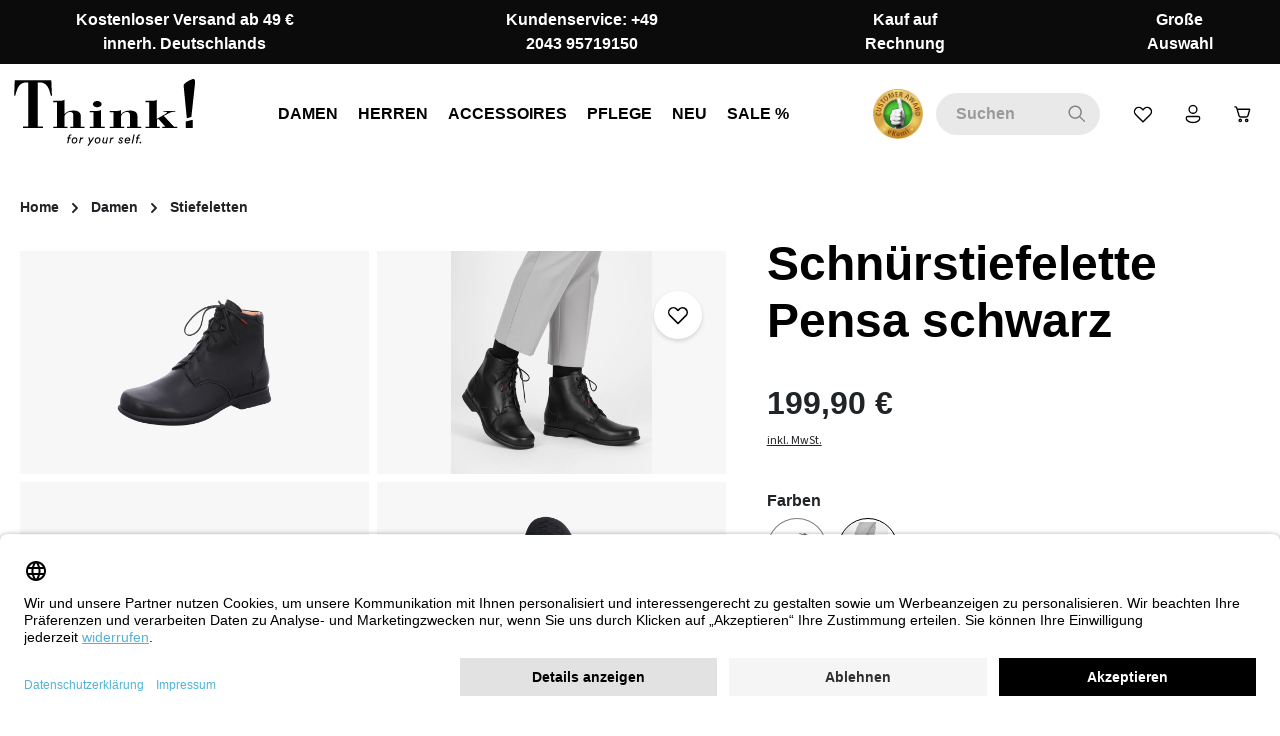

--- FILE ---
content_type: text/html; charset=UTF-8
request_url: https://www.think-schuhe-online.de/a/schnuerstiefelette-pensa-schwarz-261-00-09018
body_size: 49932
content:
<!DOCTYPE html>
<html lang="de"
      itemscope="itemscope"
      itemtype="https://schema.org/WebPage">


    
                            
    <head>
                    <link rel="preconnect" href="//app.usercentrics.eu">
                        <link rel="preload" href="//app.usercentrics.eu/browser-ui/latest/loader.js" as="script">
                                            <meta charset="utf-8">
            
                            <meta name="viewport"
                      content="width=device-width, initial-scale=1, shrink-to-fit=no">
            
                                <meta name="author"
                      content="">
                <meta name="robots"
                      content="index,follow">
                <meta name="revisit-after"
                      content="15 days">
                <meta name="keywords"
                      content="">
                <meta name="description"
                      content="Nachhaltig, bequem &amp; modisch. Jetzt Schnürstiefelette Pensa schwarz von Think! entdecken. ✿ Schneller Versand ohne Gebühren ✓">
            
    <link rel="alternate"
          type="application/rss+xml"
          title="Blog Feed"
          href="/blog.rss" />

                <meta property="og:type"
          content="product">
    <meta property="og:site_name"
          content="Think! Store">
    <meta property="og:url"
          content="https://www.think-schuhe-online.de/a/schnuerstiefelette-pensa-schwarz-261-00-09018">
    <meta property="og:title"
          content="Think! Schnürstiefelette Pensa schwarz | Think! Store">

    <meta property="og:description"
          content="Nachhaltig, bequem &amp; modisch. Jetzt Schnürstiefelette Pensa schwarz von Think! entdecken. ✿ Schneller Versand ohne Gebühren ✓">
    <meta property="og:image"
          content="https://shgruhr.b-cdn.net/media/5d/54/2b/1763731874/019373_1.jpg?width=3000">

            <meta property="product:brand"
              content="Think!">
    
                        <meta property="product:price:amount"
          content="199.9">
    <meta property="product:price:currency"
          content="EUR">
    <meta property="product:product_link"
          content="https://www.think-schuhe-online.de/a/schnuerstiefelette-pensa-schwarz-261-00-09018">

    <meta name="twitter:card"
          content="product">
    <meta name="twitter:site"
          content="Think! Store">
    <meta name="twitter:title"
          content="Think! Schnürstiefelette Pensa schwarz | Think! Store">
    <meta name="twitter:description"
          content="Nachhaltig, bequem &amp; modisch. Jetzt Schnürstiefelette Pensa schwarz von Think! entdecken. ✿ Schneller Versand ohne Gebühren ✓">
    <meta name="twitter:image"
          content="https://shgruhr.b-cdn.net/media/5d/54/2b/1763731874/019373_1.jpg?width=3000">

                                <meta itemprop="copyrightHolder"
                      content="Think! Store">
                <meta itemprop="copyrightYear"
                      content="">
                <meta itemprop="isFamilyFriendly"
                      content="true">
                <meta itemprop="image"
                      content="https://d1dg7s83j1jms.cloudfront.net/media/59/45/df/1705927341/think-shoes-logo.svg?ts=1705927342">
            
    
                        <meta name="theme-color"
              content="#fffbf5">
    
                                                

                            <link rel="dns-prefetch" href="//d1dg7s83j1jms.cloudfront.net">
        <link rel="preconnect" href="//d1dg7s83j1jms.cloudfront.net" crossorigin>
    

    
                        <script
                    id="usercentrics-cmp"
                    data-settings-id="tbI17NLib"
                    src="https://app.usercentrics.eu/browser-ui/latest/loader.js"
                    async
            ></script>
            

                
    <script type="text/plain" data-usercentrics="Klaviyo">
        function setCookie(cookieName, cookieValue, daysToExpire) {
            const date = new Date();
            date.setTime(date.getTime() + (daysToExpire * 24 * 60 * 60 * 1000));
            const expires = "expires=" + date.toUTCString();
            document.cookie = cookieName + "=" + cookieValue + ";" + expires + ";path=/";
        }

        function getCookie(cookieName) {
            const name = cookieName + "=";
            const decodedCookie = decodeURIComponent(document.cookie);
            const cookieArray = decodedCookie.split(';');
            for(let i = 0; i < cookieArray.length; i++) {
                let cookie = cookieArray[i].trim();
                if (cookie.indexOf(name) === 0) {
                    return cookie.substring(name.length, cookie.length);
                }
            }
            return null;
        }

        function setKlaviyoCookieIfNotExists() {
            if (!getCookie('shopsyKlaviyo')) {
                setCookie('shopsyKlaviyo', 'shopsyKlaviyo', 365); // Cookie valid for 1 year
            }
        }

        setKlaviyoCookieIfNotExists();
    </script>

        
                    
    <script>
        // --- config ---
        const UC_SERVICE = 'Global-e';
        const GE_DOMAIN_RE = /(?:^|\/\/)globale-analytics-sdk\.global-e\.com\//i;

        // --- state ---
        let geConsentGranted = false;

        // === consent helpers =======================================================
        // read current consent for a given DPS from UC_UI (works sync/async, base/full)
        function getUcConsentFor(serviceName, cb) {
            if (!window.UC_UI) {
                cb(false);
                return;
            }

            function pickGranted(services) {
                if (!services) return cb(false);
                // match by name or dataProcessor (both appear in UC)
                const s = services.find(v =>
                    v && (v.name === serviceName || v.dataProcessor === serviceName)
                );
                const granted = !!(s && (
                    // newer objects: s.consent?.status
                    (s.consent && s.consent.status === true) ||
                    // some versions expose status directly
                    s.status === true
                ));
                cb(granted);
            }

            try {
                if (typeof UC_UI.getServicesBaseInfo === 'function') {
                    const res = UC_UI.getServicesBaseInfo();         // may be array or promise
                    if (res && typeof res.then === 'function') res.then(pickGranted);
                    else pickGranted(res);
                    return;
                }
                if (typeof UC_UI.getServicesFullInfo === 'function') {
                    UC_UI.getServicesFullInfo().then(pickGranted);
                    return;
                }
            } catch (e) { /* ignore */
            }

            // fallback if API shape unexpected
            cb(false);
        }

        // probe current consent once UC is ready (polls up to ~8s)
        function probeCurrentConsent() {
            let tries = 0, t = setInterval(function () {
                tries++;
                if (window.UC_UI) {
                    clearInterval(t);
                    getUcConsentFor(UC_SERVICE, function (granted) {
                        geConsentGranted = granted;
                        if (granted) enableGlobaleAnalytics();
                    });
                }
                if (tries > 16) clearInterval(t); // stop after ~8s
            }, 500);
        }

        // listen to UC event (your existing custom event)
        function handleUcConsent(e) {
            const granted = !!(e && e.detail && e.detail[UC_SERVICE]);
            geConsentGranted = granted;
            if (granted) enableGlobaleAnalytics();
        }

        // === interception / activation ============================================
        // convert matching <script> to UC placeholder (keep src, only type)
        function convertToUcPlaceholder(node) {
            try {
                node.type = 'text/plain';
                node.setAttribute('data-usercentrics', UC_SERVICE);
                // keep node.src (no data-src)
            } catch (_) {
            }
        }

        function activateGlobalePlaceholders() {
            document
                .querySelectorAll('script[type="text/plain"][data-usercentrics="' + UC_SERVICE + '"]')
                .forEach(function (ph) {
                    ph.type = 'text/javascript';
                });
        }

        function enableGlobaleAnalytics() {
            activateGlobalePlaceholders();
        }

        function patchInjector() {
            const ap = Element.prototype.appendChild;
            const ib = Element.prototype.insertBefore;

            function shouldIntercept(node) {
                return node && node.tagName === 'SCRIPT' && node.src &&
                    GE_DOMAIN_RE.test(node.src) && !geConsentGranted;
            }

            Element.prototype.appendChild = function (node) {
                if (shouldIntercept(node)) convertToUcPlaceholder(node);
                return ap.call(this, node);
            };
            Element.prototype.insertBefore = function (node, ref) {
                if (shouldIntercept(node)) convertToUcPlaceholder(node);
                return ib.call(this, node, ref || null); // always 2 args
            };
        }

        function observePlaceholders() {
            const mo = new MutationObserver(function (muts) {
                if (!geConsentGranted) return;
                muts.forEach(function (m) {
                    m.addedNodes.forEach(function (n) {
                        if (n.nodeType === 1 && n.tagName === 'SCRIPT' &&
                            n.getAttribute('data-usercentrics') === UC_SERVICE &&
                            n.type === 'text/plain') {
                            n.type = 'text/javascript';
                        }
                    });
                });
            });
            mo.observe(document.documentElement, {childList: true, subtree: true});
        }

        // === init early ============================================================
        patchInjector();
        observePlaceholders();
        window.addEventListener('ucEvent', handleUcConsent); // your UC window event
        probeCurrentConsent(); // handle reload: read current consent immediately
    </script>

                    
                                        
        
    

        

                    <link rel="icon" href="https://d1dg7s83j1jms.cloudfront.net/media/70/00/e6/1705927342/favicon_(38).ico?ts=1705927342">
        
                                <link rel="apple-touch-icon"
                  href="https://shgruhr.b-cdn.net/media/25/12/3c/1705927341/app-icon_(38).png?width=3000">
                    
                        
    <link rel="canonical" href="https://www.think-schuhe-online.de/a/schnuerstiefelette-pensa-schwarz-261-00-09018"/>

                    <title itemprop="name">Think! Schnürstiefelette Pensa schwarz | Think! Store</title>
        
            
                                                                            <link rel="stylesheet"
                      href="https://d1dg7s83j1jms.cloudfront.net/theme/859bf5c1a9cdbac45fa3bac3c747b9b6/css/all.css?1769186103">
                                    

                
                
                        <style data-plugin="zenitHorizonCustomCss">.header-search-col .header-search-btn {
    color: #808080;
    border-color: #ffff;
    background: #e9e9e9;
    border-top-right-radius: 0px;
    border-bottom-right-radius: 0px;
    border-radius: 30px;
    margin-right:15px;
}
.header-search-col .header-search-input {
    transition: all 0.3s ease;
    color: #808080;
    border-color: #ffff;
    background: #e9e9e9;
    border-radius: 30px;
}</style>
            

            
        
        <style data-plugin="zenitPlatformNotificationBar">
            
            /* Beginn CSS */

@media (max-width: 990px) {

  .notification-bar .notification-bar-collapse-content .notification-text {

    font-size: calc(0.75rem + 1vw);

    font-weight: 900;

  }

}

/* Ende CSS */


        </style>

    


                    
    <script>
        window.features = {"V6_5_0_0":true,"v6.5.0.0":true,"V6_6_0_0":true,"v6.6.0.0":true,"V6_7_0_0":false,"v6.7.0.0":false,"V6_8_0_0":false,"v6.8.0.0":false,"ADDRESS_SELECTION_REWORK":false,"address.selection.rework":false,"DISABLE_VUE_COMPAT":false,"disable.vue.compat":false,"ACCESSIBILITY_TWEAKS":false,"accessibility.tweaks":false,"ADMIN_VITE":false,"admin.vite":false,"TELEMETRY_METRICS":false,"telemetry.metrics":false,"PERFORMANCE_TWEAKS":false,"performance.tweaks":false,"CACHE_REWORK":false,"cache.rework":false,"PAYPAL_SETTINGS_TWEAKS":false,"paypal.settings.tweaks":false,"SSO":false,"sso":false,"FEATURE_SWAGCMSEXTENSIONS_1":true,"feature.swagcmsextensions.1":true,"FEATURE_SWAGCMSEXTENSIONS_2":true,"feature.swagcmsextensions.2":true,"FEATURE_SWAGCMSEXTENSIONS_8":true,"feature.swagcmsextensions.8":true,"FEATURE_SWAGCMSEXTENSIONS_63":true,"feature.swagcmsextensions.63":true,"RULE_BUILDER":true,"rule.builder":true,"FLOW_BUILDER":true,"flow.builder":true,"ADVANCED_SEARCH":true,"advanced.search":true,"RETURNS_MANAGEMENT":true,"returns.management":true,"TEXT_GENERATOR":true,"text.generator":true,"CHECKOUT_SWEETENER":true,"checkout.sweetener":true,"IMAGE_CLASSIFICATION":true,"image.classification":true,"PROPERTY_EXTRACTOR":true,"property.extractor":true,"REVIEW_SUMMARY":true,"review.summary":true,"REVIEW_TRANSLATOR":true,"review.translator":true,"CONTENT_GENERATOR":true,"content.generator":true,"EXPORT_ASSISTANT":true,"export.assistant":true,"QUICK_ORDER":true,"quick.order":true,"EMPLOYEE_MANAGEMENT":true,"employee.management":true,"QUOTE_MANAGEMENT":true,"quote.management":true,"CAPTCHA":true,"captcha":true,"NATURAL_LANGUAGE_SEARCH":true,"natural.language.search":true,"IMAGE_UPLOAD_SEARCH":true,"image.upload.search":true,"ORDER_APPROVAL":true,"order.approval":true,"SPATIAL_CMS_ELEMENT":true,"spatial.cms.element":true,"SHOPPING_LISTS":true,"shopping.lists":true,"TEXT_TO_IMAGE_GENERATION":true,"text.to.image.generation":true,"SPATIAL_SCENE_EDITOR":false,"spatial.scene.editor":false};
    </script>
        
                    <!-- WbmTagManagerAnalytics Head Snippet Start -->
                                    
                

                
                
                            
        
        
                            
                                                                                                        
                                        


            <script id="wbmTagMangerDefine" >
            let gtmIsTrackingProductClicks = Boolean(1),
                gtmIsTrackingAddToWishlistClicks = Boolean(),
                gtmContainerId = 'GTM-TZFJF6S',
                hasSWConsentSupport = Boolean();
            window.wbmScriptIsSet = false;
            window.dataLayer = window.dataLayer || [];
            window.dataLayer.push({"event":"user","id":null});
        </script>

        <script id="wbmTagMangerDataLayer" >
            window.dataLayer.push({ ecommerce: null });
            window.dataLayer.push({"event":"view_item","ecommerce":{"value":199.9,"items":[{"item_category":"Bottines","price":199.9,"item_brand":"Think!","item_id":"261-00-09018","item_name":"Schn\u00fcrstiefelette Pensa schwarz","item_variant":""}],"currency":"EUR"},"google_tag_params":{"ecomm_prodid":"261-00-09018","ecomm_pagetype":"product"}});

            
                

                    </script>    
                        <script id="wbmTagManger"  data-usercentrics="Google Tag Manager">
                function getCookie(name) {
                    var cookieMatch = document.cookie.match(name + '=(.*?)(;|$)');
                    return cookieMatch && decodeURI(cookieMatch[1]);
                }

                let gtmCookieSet = getCookie('wbm-tagmanager-enabled');
                
                let googleTag = function(w,d,s,l,i){w[l]=w[l]||[];w[l].push({'gtm.start':new Date().getTime(),event:'gtm.js'});var f=d.getElementsByTagName(s)[0],j=d.createElement(s),dl=l!='dataLayer'?'&l='+l:'';j.async=true;j.src='https://data.think-schuhe-online.de/gtm.js?id='+i+dl+'';f.parentNode.insertBefore(j,f);};
                

                if (hasSWConsentSupport && gtmCookieSet === null) {
                    window.wbmGoogleTagmanagerId = gtmContainerId;
                    window.wbmScriptIsSet = false;
                    window.googleTag = googleTag;
                } else {
                    window.wbmScriptIsSet = true;
                    googleTag(window, document, 'script', 'dataLayer', gtmContainerId);
                    googleTag = null;

                    window.dataLayer = window.dataLayer || [];
                    function gtag() { dataLayer.push(arguments); }

                    if (hasSWConsentSupport) {
                        (() => {
                            const analyticsStorageEnabled = document.cookie.split(';').some((item) => item.trim().includes('google-analytics-enabled=1'));
                            const adsEnabled = document.cookie.split(';').some((item) => item.trim().includes('google-ads-enabled=1'));

                            gtag('consent', 'update', {
                                'ad_storage': adsEnabled ? 'granted' : 'denied',
                                'ad_user_data': adsEnabled ? 'granted' : 'denied',
                                'ad_personalization': adsEnabled ? 'granted' : 'denied',
                                'analytics_storage': analyticsStorageEnabled ? 'granted' : 'denied'
                            });
                        })();
                    }
                }

                
            </script><!-- WbmTagManagerAnalytics Head Snippet End -->
            
                                
            <script type="text/javascript"
                                src='https://www.google.com/recaptcha/api.js'
                defer></script>
        <script>
                            window.googleReCaptchaV2Active = true;
                                </script>
            

    
                
        
                    <script>
        window.activeNavigationId = '3c69c6e819824e46ba5b396a8d6603f3';
        window.router = {
            'frontend.cart.offcanvas': '/checkout/offcanvas',
            'frontend.cookie.offcanvas': '/cookie/offcanvas',
            'frontend.checkout.finish.page': '/checkout/finish',
            'frontend.checkout.info': '/widgets/checkout/info',
            'frontend.menu.offcanvas': '/widgets/menu/offcanvas',
            'frontend.cms.page': '/widgets/cms',
            'frontend.cms.navigation.page': '/widgets/cms/navigation',
            'frontend.account.addressbook': '/widgets/account/address-book',
            'frontend.country.country-data': '/country/country-state-data',
            'frontend.app-system.generate-token': '/app-system/Placeholder/generate-token',
            'frontend.checkout.line-item.add': '/checkout/line-item/add',
            'frontend.checkout.line-item.change-quantity': '/checkout/line-item/change-quantity/IdPlaceholder',
        };
        window.salesChannelId = '96ae17fe43a64601906bbb82e3b5c389';
    </script>


    <script>
        window.router['frontend.product.review.translate'] = '/translate-review';
    </script>

                                <script>
                
                window.breakpoints = {"xs":0,"sm":576,"md":768,"lg":992,"xl":1200,"xxl":1400};
            </script>
        
                                    <script>
                    window.customerLoggedInState = 0;

                    window.wishlistEnabled = 1;
                </script>
                    
                        
                            <script>
                window.themeAssetsPublicPath = 'https://d1dg7s83j1jms.cloudfront.net/theme/018d3131791071898d688ca77a102604/assets/';
            </script>
        
                        
    <script>
        window.validationMessages = {"required":"Die Eingabe darf nicht leer sein.","email":"Ung\u00fcltige E-Mail-Adresse. Die E-Mail ben\u00f6tigt das Format \"nutzer@beispiel.de\".","confirmation":"Ihre Eingaben sind nicht identisch.","minLength":"Die Eingabe ist zu kurz."};
    </script>
        
                
                                                        <script>
                        window.themeJsPublicPath = 'https://d1dg7s83j1jms.cloudfront.net/theme/859bf5c1a9cdbac45fa3bac3c747b9b6/js/';
                    </script>
                                            <script type="text/javascript" src="https://d1dg7s83j1jms.cloudfront.net/theme/859bf5c1a9cdbac45fa3bac3c747b9b6/js/storefront/storefront.js?1769186112" defer></script>
                                            <script type="text/javascript" src="https://d1dg7s83j1jms.cloudfront.net/theme/859bf5c1a9cdbac45fa3bac3c747b9b6/js/swag-cms-extensions/swag-cms-extensions.js?1769186113" defer></script>
                                            <script type="text/javascript" src="https://d1dg7s83j1jms.cloudfront.net/theme/859bf5c1a9cdbac45fa3bac3c747b9b6/js/swag-pay-pal/swag-pay-pal.js?1769186113" defer></script>
                                            <script type="text/javascript" src="https://d1dg7s83j1jms.cloudfront.net/theme/859bf5c1a9cdbac45fa3bac3c747b9b6/js/swag-amazon-pay/swag-amazon-pay.js?1769186113" defer></script>
                                            <script type="text/javascript" src="https://d1dg7s83j1jms.cloudfront.net/theme/859bf5c1a9cdbac45fa3bac3c747b9b6/js/pluszwei-back-in-stock-reminder/pluszwei-back-in-stock-reminder.js?1769186113" defer></script>
                                            <script type="text/javascript" src="https://d1dg7s83j1jms.cloudfront.net/theme/859bf5c1a9cdbac45fa3bac3c747b9b6/js/emcgn-no-variant-preselection/emcgn-no-variant-preselection.js?1769186113" defer></script>
                                            <script type="text/javascript" src="https://d1dg7s83j1jms.cloudfront.net/theme/859bf5c1a9cdbac45fa3bac3c747b9b6/js/neti-next-store-locator/neti-next-store-locator.js?1769186113" defer></script>
                                            <script type="text/javascript" src="https://d1dg7s83j1jms.cloudfront.net/theme/859bf5c1a9cdbac45fa3bac3c747b9b6/js/wbm-tag-manager-analytics/wbm-tag-manager-analytics.js?1769186113" defer></script>
                                            <script type="text/javascript" src="https://d1dg7s83j1jms.cloudfront.net/theme/859bf5c1a9cdbac45fa3bac3c747b9b6/js/dkd-cms-html-video/dkd-cms-html-video.js?1769186113" defer></script>
                                            <script type="text/javascript" src="https://d1dg7s83j1jms.cloudfront.net/theme/859bf5c1a9cdbac45fa3bac3c747b9b6/js/netzp-blog6/netzp-blog6.js?1769186113" defer></script>
                                            <script type="text/javascript" src="https://d1dg7s83j1jms.cloudfront.net/theme/859bf5c1a9cdbac45fa3bac3c747b9b6/js/subscription/subscription.js?1769186113" defer></script>
                                            <script type="text/javascript" src="https://d1dg7s83j1jms.cloudfront.net/theme/859bf5c1a9cdbac45fa3bac3c747b9b6/js/checkout-sweetener/checkout-sweetener.js?1769186113" defer></script>
                                            <script type="text/javascript" src="https://d1dg7s83j1jms.cloudfront.net/theme/859bf5c1a9cdbac45fa3bac3c747b9b6/js/text-translator/text-translator.js?1769186113" defer></script>
                                            <script type="text/javascript" src="https://d1dg7s83j1jms.cloudfront.net/theme/859bf5c1a9cdbac45fa3bac3c747b9b6/js/employee-management/employee-management.js?1769186113" defer></script>
                                            <script type="text/javascript" src="https://d1dg7s83j1jms.cloudfront.net/theme/859bf5c1a9cdbac45fa3bac3c747b9b6/js/quick-order/quick-order.js?1769186113" defer></script>
                                            <script type="text/javascript" src="https://d1dg7s83j1jms.cloudfront.net/theme/859bf5c1a9cdbac45fa3bac3c747b9b6/js/advanced-search/advanced-search.js?1769186113" defer></script>
                                            <script type="text/javascript" src="https://d1dg7s83j1jms.cloudfront.net/theme/859bf5c1a9cdbac45fa3bac3c747b9b6/js/captcha/captcha.js?1769186113" defer></script>
                                            <script type="text/javascript" src="https://d1dg7s83j1jms.cloudfront.net/theme/859bf5c1a9cdbac45fa3bac3c747b9b6/js/quote-management/quote-management.js?1769186113" defer></script>
                                            <script type="text/javascript" src="https://d1dg7s83j1jms.cloudfront.net/theme/859bf5c1a9cdbac45fa3bac3c747b9b6/js/a-i-search/a-i-search.js?1769186113" defer></script>
                                            <script type="text/javascript" src="https://d1dg7s83j1jms.cloudfront.net/theme/859bf5c1a9cdbac45fa3bac3c747b9b6/js/spatial-cms-element/spatial-cms-element.js?1769186113" defer></script>
                                            <script type="text/javascript" src="https://d1dg7s83j1jms.cloudfront.net/theme/859bf5c1a9cdbac45fa3bac3c747b9b6/js/order-approval/order-approval.js?1769186113" defer></script>
                                            <script type="text/javascript" src="https://d1dg7s83j1jms.cloudfront.net/theme/859bf5c1a9cdbac45fa3bac3c747b9b6/js/shopping-list/shopping-list.js?1769186113" defer></script>
                                            <script type="text/javascript" src="https://d1dg7s83j1jms.cloudfront.net/theme/859bf5c1a9cdbac45fa3bac3c747b9b6/js/maxia-listing-variants6/maxia-listing-variants6.js?1769186113" defer></script>
                                            <script type="text/javascript" src="https://d1dg7s83j1jms.cloudfront.net/theme/859bf5c1a9cdbac45fa3bac3c747b9b6/js/prems-auto-complete6/prems-auto-complete6.js?1769186113" defer></script>
                                            <script type="text/javascript" src="https://d1dg7s83j1jms.cloudfront.net/theme/859bf5c1a9cdbac45fa3bac3c747b9b6/js/shopsy-klaviyo6/shopsy-klaviyo6.js?1769186113" defer></script>
                                            <script type="text/javascript" src="https://d1dg7s83j1jms.cloudfront.net/theme/859bf5c1a9cdbac45fa3bac3c747b9b6/js/solid-product-videos/solid-product-videos.js?1769186113" defer></script>
                                            <script type="text/javascript" src="https://d1dg7s83j1jms.cloudfront.net/theme/859bf5c1a9cdbac45fa3bac3c747b9b6/js/tonur-packstation6/tonur-packstation6.js?1769186113" defer></script>
                                            <script type="text/javascript" src="https://d1dg7s83j1jms.cloudfront.net/theme/859bf5c1a9cdbac45fa3bac3c747b9b6/js/proxa-shoppable-instagram-feed-s-w6/proxa-shoppable-instagram-feed-s-w6.js?1769186113" defer></script>
                                            <script type="text/javascript" src="https://d1dg7s83j1jms.cloudfront.net/theme/859bf5c1a9cdbac45fa3bac3c747b9b6/js/zenit-platform-notification-bar/zenit-platform-notification-bar.js?1769186113" defer></script>
                                            <script type="text/javascript" src="https://d1dg7s83j1jms.cloudfront.net/theme/859bf5c1a9cdbac45fa3bac3c747b9b6/js/cbax-modul-analytics/cbax-modul-analytics.js?1769186113" defer></script>
                                            <script type="text/javascript" src="https://d1dg7s83j1jms.cloudfront.net/theme/859bf5c1a9cdbac45fa3bac3c747b9b6/js/shopsy-klaviyo-properties-addon6/shopsy-klaviyo-properties-addon6.js?1769186113" defer></script>
                                            <script type="text/javascript" src="https://d1dg7s83j1jms.cloudfront.net/theme/859bf5c1a9cdbac45fa3bac3c747b9b6/js/co-co-warehouse-plugin/co-co-warehouse-plugin.js?1769186113" defer></script>
                                            <script type="text/javascript" src="https://d1dg7s83j1jms.cloudfront.net/theme/859bf5c1a9cdbac45fa3bac3c747b9b6/js/stripe-payments-app/stripe-payments-app.js?1769186113" defer></script>
                                            <script type="text/javascript" src="https://d1dg7s83j1jms.cloudfront.net/theme/859bf5c1a9cdbac45fa3bac3c747b9b6/js/zenit-platform-horizon/zenit-platform-horizon.js?1769186112" defer></script>
                                            <script type="text/javascript" src="https://d1dg7s83j1jms.cloudfront.net/theme/859bf5c1a9cdbac45fa3bac3c747b9b6/js/shg-ruhr-theme-base/shg-ruhr-theme-base.js?1769186113" defer></script>
                                            <script type="text/javascript" src="https://d1dg7s83j1jms.cloudfront.net/theme/859bf5c1a9cdbac45fa3bac3c747b9b6/js/shg-ruhr-theme-think/shg-ruhr-theme-think.js?1769186113" defer></script>
                                                        

    
    
    

    
        
        
        
        
    
        
        

                                
    <script>
        window.mollie_javascript_use_shopware = '0'
    </script>

            <script type="text/javascript" src="https://d1dg7s83j1jms.cloudfront.net/bundles/molliepayments/mollie-payments.js?1760020820" defer></script>
    



                                            
            
            
            <script>window.maxiaListingVariants = {"cmsPageId":"7a6d253a67204037966f42b0119704d5","ajaxUrl":"\/maxia-variants\/product","popupCloseIcon":"<span class=\"icon icon-x icon-sm\">\n                    <svg xmlns=\"http:\/\/www.w3.org\/2000\/svg\" xmlns:xlink=\"http:\/\/www.w3.org\/1999\/xlink\" width=\"24\" height=\"24\" viewBox=\"0 0 24 24\"><defs><path d=\"m4.397 4.554.073-.084a.75.75 0 0 1 .976-.073l.084.073L12 10.939l6.47-6.47a.75.75 0 1 1 1.06 1.061L13.061 12l6.47 6.47a.75.75 0 0 1 .072.976l-.073.084a.75.75 0 0 1-.976.073l-.084-.073L12 13.061l-6.47 6.47a.75.75 0 0 1-1.06-1.061L10.939 12l-6.47-6.47a.75.75 0 0 1-.072-.976l.073-.084-.073.084Z\" id=\"icons-fluent-outline-x\" \/><\/defs><use xlink:href=\"#icons-fluent-outline-x\" \/><\/svg>\n          <\/span>","popupCloseButtonLabel":"Variantenauswahl schlie\u00dfen","quickBuyDetailLink":true,"detailRedirectUrl":"\/maxia-variants\/redirect"};</script>
        

    
    </head>

        <body class="is-ctl-product is-act-index has-product-actions has-marketing-slider has-pw-toggle is-flyout-fullscreen is-cms is-lo-full-width-boxed is-tb-default is-srch-default is-mn-offcanvas-lg">

            
                
    
    
            <div id="page-top" class="skip-to-content bg-primary-subtle text-primary-emphasis overflow-hidden" tabindex="-1">
            <div class="container skip-to-content-container d-flex justify-content-center visually-hidden-focusable">
                                                                                        <a href="#content-main" class="skip-to-content-link d-inline-flex text-decoration-underline m-1 p-2 fw-bold gap-2">
                                Zum Hauptinhalt springen
                            </a>
                                            
                                    
            <a href="#header-main-search-input"
           class="skip-to-content-link d-inline-flex text-decoration-underline m-1 p-2 fw-bold gap-2 d-none d-sm-block">
            Zur Suche springen
        </a>
    
                                    
            <a href="#main-navigation-menu" class="skip-to-content-link d-inline-flex text-decoration-underline m-1 p-2 fw-bold gap-2 d-none d-xl-block">
            Zur Hauptnavigation springen
        </a>
                                </div>
        </div>
        
    
            
                        
                
                
    
                        
                            
                            
                            
                            
        
                    <div id="notification-bar"
                 class="notification-bar notification-bar-top d-block d-sm-block d-md-block d-lg-block d-xl-block"
                 data-zenit-notification-bar="true"
                 data-zenit-notification-bar-options='{ "id": "43553432651155516951374721822287273348816324242070", "btnCloseBanner": "", "collapsable": "", "expandable": "", "expiration": 365 }'>

                                                                                
                                            <div class="notification-bar-collapse-content collapse" id="notification-bar-collapse" >
                            <div class="content-inner">
                                <div class="container">
                                    <div class="notification-bar-row row align-items-center">
                                        <div class="notification-bar-column column-text col">
                                            <div class="column-inner">
                                                                            
            <div class="notification-text "
                    >

                            <div class="text-items">
                                            <span class="text-item"
                              >
                            <span class="item-entry">20 % AUF SALE | CODE: TFS20</span>
                        </span>
                                    </div>
                    </div>
                                                </div>
                                        </div>

                                                                            </div>
                                    <div class="row">
                                                                                    <div class="notification-bar-column column-info col-12">
                                                    
        <p class="notification-infotext text-center">* Gilt nur auf unsere <a href="https://www.think-schuhe-online.de/sale/"><u>Sale Produkte</u></a>. Nicht mit anderen Aktionen kombinierbar. Nur bis zum 25.01.2026.</p>
                                            </div>
                                                                            </div>
                                </div>
                            </div>
                        </div>
                                                </div>
                    
    
    
                            <noscript>
                <iframe src="https://data.think-schuhe-online.de/ns.html?id=GTM-TZFJF6S"
                        height="0"
                        width="0"
                        style="display:none;visibility:hidden"
                        title="Google Tagmanager">

                </iframe>
            </noscript>
            
                <noscript class="noscript-main">
                
            <div role="alert"
         aria-live="polite"
                  class="alert alert-info alert-has-icon">
                                                                        
                                                                            
                                    
                <span class="icon icon-info" aria-hidden="true">
                                        <svg xmlns="http://www.w3.org/2000/svg" xmlns:xlink="http://www.w3.org/1999/xlink" width="24" height="24" viewBox="0 0 24 24"><defs><path d="M12 7c.5523 0 1 .4477 1 1s-.4477 1-1 1-1-.4477-1-1 .4477-1 1-1zm1 9c0 .5523-.4477 1-1 1s-1-.4477-1-1v-5c0-.5523.4477-1 1-1s1 .4477 1 1v5zm11-4c0 6.6274-5.3726 12-12 12S0 18.6274 0 12 5.3726 0 12 0s12 5.3726 12 12zM12 2C6.4772 2 2 6.4772 2 12s4.4772 10 10 10 10-4.4772 10-10S17.5228 2 12 2z" id="icons-default-info" /></defs><use xlink:href="#icons-default-info" fill="#758CA3" fill-rule="evenodd" /></svg>
                    </span>
    
                                                        
                                    
                    <div class="alert-content-container">
                <div class="alert-contents">
        
                                                            <div class="alert-content">                                                    Um unseren Shop in vollem Umfang nutzen zu können, empfehlen wir Ihnen Javascript in Ihrem Browser zu aktivieren.
                                                                </div>                
</div>

                                </div>
            </div>

            </noscript>
        


                
    <div class="page-wrapper">

                                                
                                                                                                                                                                                                                                                                                                                                                    
                                                                            
                                        
                                
                                                                                                                                                
                                                            
                                
                                                    
                                                                                
                                                
                
                
                
                
                
                                
                                                
                                                                
                                
                
    
                <header
                    class="header-main header-single-line header-single-line-mobile header-logo-left"
                    data-zen-sticky-header="true"
                    data-zen-sticky-header-options="{&quot;viewports&quot;:[&quot;XXL&quot;,&quot;XS&quot;,&quot;SM&quot;,&quot;MD&quot;,&quot;LG&quot;,&quot;XL&quot;],&quot;scrollOffset&quot;:&quot;&quot;,&quot;autoHide&quot;:true}"
                                            data-zen-header-tooltips="true"
                        data-zen-header-tooltips-options="{&quot;tooltipPlacement&quot;:&quot;left&quot;}"
                                    >
                    <div class="header-inner">
                                                                                                                        
                                            <div class="collapse show"
                     id="topBarCollapse">
                        
            <div class="top-bar">
            <nav class="top-bar-nav">
                                    <div class="top-bar-nav-item top-bar-marketing">
                                    
            
        <div class="text-slider"
             data-zen-text-slider="true"
             data-zen-text-slider-options="{&quot;interval&quot;:4000}"
             aria-label="Kostenloser Versand ab 49 € innerh. Deutschlands  Kundenservice: +49 2043 95719150  Kauf auf Rechnung  Große Auswahl">
            <div class="text-items text-slider-items">
                                    <div class="text-item text-slider-item"
                         aria-hidden="true">
                        <span class="item-entry">
                                                            <font size="3">Kostenloser Versand ab 49 € innerh. Deutschlands</font>
                                                    </span>
                    </div>
                                    <div class="text-item text-slider-item"
                         aria-hidden="true">
                        <span class="item-entry">
                                                            
                                                    </span>
                    </div>
                                    <div class="text-item text-slider-item"
                         aria-hidden="true">
                        <span class="item-entry">
                                                            <font size="3">Kundenservice: +49 2043 95719150</font>
                                                    </span>
                    </div>
                                    <div class="text-item text-slider-item"
                         aria-hidden="true">
                        <span class="item-entry">
                                                            
                                                    </span>
                    </div>
                                    <div class="text-item text-slider-item"
                         aria-hidden="true">
                        <span class="item-entry">
                                                            <font size="3">Kauf auf Rechnung</font>
                                                    </span>
                    </div>
                                    <div class="text-item text-slider-item"
                         aria-hidden="true">
                        <span class="item-entry">
                                                            
                                                    </span>
                    </div>
                                    <div class="text-item text-slider-item"
                         aria-hidden="true">
                        <span class="item-entry">
                                                            <font size="3">Große Auswahl</font>
                                                    </span>
                    </div>
                            </div>
        </div>

                                </div>
                            </nav>
        </div>
                    </div>
                        
                <div class="nav-header ">
            <div class="container">
                <div class="header-row row gx-1 align-items-center ">
                                                                <div class="header-logo-col col-auto col-md-auto order-1">
                                <div class="header-logo-main text-center">
                    <a class="header-logo-main-link"
               href="/"
               title="Zur Startseite gehen">
                                
                        <picture class="header-logo-picture d-block m-auto">
                                                                            
                                                                            
                                                                                    <img src="https://d1dg7s83j1jms.cloudfront.net/media/59/45/df/1705927341/think-shoes-logo.svg?ts=1705927342"
                                     alt="Zur Startseite gehen"
                                     class="img-fluid header-logo-main-img">
                                                                        </picture>
                
            </a>
            </div>
                        </div>
                    
                                                                        <div class="header-nav-col nav-main d-none d-xl-flex flex-grow-2 col-xl order-lg-2 ">
                                                                        
                    
                 
    <div class="main-navigation"
         id="mainNavigation"
                    data-flyout-menu="true"
                    >
                            <div class="container">
                                                    
                                    <nav class="nav main-navigation-menu"
                        id="main-navigation-menu"
                        aria-label="Hauptnavigation"
                        itemscope="itemscope"
                        itemtype="https://schema.org/SiteNavigationElement">
                        
                            
                                                    
                                                                                            
                                    
    
    
                    
    <div class="main-navigation-item flyout">
                    
                                                                            
            <a class="nav-link main-navigation-link nav-item-2317f3d2c2244772810d1afcf252f855  active"
                href="https://www.think-schuhe-online.de/damen/"
                itemprop="url"
                                                                                data-flyout-menu-trigger="2317f3d2c2244772810d1afcf252f855"
                                                    >

                                <div class="main-navigation-link-text has-children" data-hover="Damen">
                                                                                                
                                                            
                    <span class="main-navigation-link-name" data-hover="Damen" itemprop="name">Damen</span>

                                                                                                
                    
                                                                                                    
                                    </div>
            </a>

                    
                                        </div>
                                                                                            
                                    
    
    
                    
    <div class="main-navigation-item flyout">
                    
                                        
            <a class="nav-link main-navigation-link nav-item-113280f08c714568894ac6b6e0f72153 "
                href="https://www.think-schuhe-online.de/herren/"
                itemprop="url"
                                                                                data-flyout-menu-trigger="113280f08c714568894ac6b6e0f72153"
                                                    >

                                <div class="main-navigation-link-text has-children" data-hover="Herren">
                                                                                                
                                                            
                    <span class="main-navigation-link-name" data-hover="Herren" itemprop="name">Herren</span>

                                                                                                
                    
                                                                                                    
                                    </div>
            </a>

                    
                                        </div>
                                                                                            
                                    
    
    
                    
    <div class="main-navigation-item flyout">
                    
                                        
            <a class="nav-link main-navigation-link nav-item-2617a24077974a54b6aebbe1c3d70e7c "
                href="https://www.think-schuhe-online.de/accessoires/"
                itemprop="url"
                                                                                data-flyout-menu-trigger="2617a24077974a54b6aebbe1c3d70e7c"
                                                    >

                                <div class="main-navigation-link-text has-children" data-hover="Accessoires">
                                                                                                
                                                            
                    <span class="main-navigation-link-name" data-hover="Accessoires" itemprop="name">Accessoires</span>

                                                                                                
                    
                                                                                                    
                                    </div>
            </a>

                    
                                        </div>
                                                                                            
                                    
    
    
                    
    <div class="main-navigation-item flyout">
                    
                                        
            <a class="nav-link main-navigation-link nav-item-fff42521c663407c8800d513c32c41d0 "
                href="https://www.think-schuhe-online.de/pflege/"
                itemprop="url"
                                                                                data-flyout-menu-trigger="fff42521c663407c8800d513c32c41d0"
                                                    >

                                <div class="main-navigation-link-text has-children" data-hover="Pflege">
                                                                                                
                                                            
                    <span class="main-navigation-link-name" data-hover="Pflege" itemprop="name">Pflege</span>

                                                                                                
                    
                                                                                                    
                                    </div>
            </a>

                    
                                        </div>
                                                                                            
                                    
    
    
                    
    <div class="main-navigation-item flyout">
                    
                                        
            <a class="nav-link main-navigation-link nav-item-a46f8afeae6449f9947f15dd2096d5c4 "
                href="https://www.think-schuhe-online.de/neu/"
                itemprop="url"
                                                                                data-flyout-menu-trigger="a46f8afeae6449f9947f15dd2096d5c4"
                                                    >

                                <div class="main-navigation-link-text has-children" data-hover="Neu">
                                                                                                
                                                            
                    <span class="main-navigation-link-name" data-hover="Neu" itemprop="name">Neu</span>

                                                                                                
                    
                                                                                                    
                                    </div>
            </a>

                    
                                        </div>
                                                                                            
                                    
    
    
                    
    <div class="main-navigation-item flyout">
                    
                                        
            <a class="nav-link main-navigation-link nav-item-fdf42ac464fd492e9b6325728bf16856 "
                href="https://www.think-schuhe-online.de/sale/"
                itemprop="url"
                                                                                data-flyout-menu-trigger="fdf42ac464fd492e9b6325728bf16856"
                                                    >

                                <div class="main-navigation-link-text has-children" data-hover="Sale %">
                                                                                                
                                                            
                    <span class="main-navigation-link-name" data-hover="Sale %" itemprop="name">Sale %</span>

                                                                                                
                    
                                                                                                    
                                    </div>
            </a>

                    
                                        </div>
                                                                        </nav>
                

                                                                </div>
        
                                                                                                                                                                                                                                                                                                                                                                                                                                                                                                                                                                                                                                                                                
                                                                        <div class="navigation-flyouts">
                                                                                                                                                            
            <div class="navigation-flyout"
             data-flyout-menu-id="2317f3d2c2244772810d1afcf252f855">

                        <div class="navigation-flyout-inner">
                <div class="container">
                                                                        
        
            <div class="row navigation-flyout-content">
                <div class="col">
        <div class="navigation-flyout-categories">
                        
                
        
        
        
                                                                                                                                                                                                                                                                
        
    <div class="row navigation-flyout-categories is-level-0">
                                            
                                                            
                                
                
                <div class=" navigation-flyout-col">
                                                                                                                            <a class="nav-item nav-link navigation-flyout-link is-level-0"
                                   href="https://www.think-schuhe-online.de/damen/ballerinas/"
                                   itemprop="url"
                                                                      title="Ballerinas">

                                                                                                                                                                
                                                                                            
                                    <span itemprop="name">Ballerinas</span>

                                                                                                            </a>
                                                                        
                                                                                                                                                                    
    
        
        
        
    
        
    <div class="navigation-flyout-categories is-level-1">
            </div>
                                                                                        </div>
            
                                                            
                                                            
                                
                
                <div class=" navigation-flyout-col">
                                                                                                                            <a class="nav-item nav-link navigation-flyout-link is-level-0"
                                   href="https://www.think-schuhe-online.de/damen/pantoletten/"
                                   itemprop="url"
                                                                      title="Pantoletten">

                                                                                                                                                                
                                                                                            
                                    <span itemprop="name">Pantoletten</span>

                                                                                                            </a>
                                                                        
                                                                                                                                                                    
    
        
        
        
    
        
    <div class="navigation-flyout-categories is-level-1">
            </div>
                                                                                        </div>
            
                                                            
                                                            
                                
                
                <div class=" navigation-flyout-col">
                                                                                                                            <a class="nav-item nav-link navigation-flyout-link is-level-0"
                                   href="https://www.think-schuhe-online.de/damen/pumps/"
                                   itemprop="url"
                                                                      title="Pumps">

                                                                                                                                                                
                                                                                            
                                    <span itemprop="name">Pumps</span>

                                                                                                            </a>
                                                                        
                                                                                                                                                                    
    
        
        
        
    
        
    <div class="navigation-flyout-categories is-level-1">
            </div>
                                                                                        </div>
            
                                                            
                                                            
                                
                
                <div class=" navigation-flyout-col">
                                                                                                                            <a class="nav-item nav-link navigation-flyout-link is-level-0"
                                   href="https://www.think-schuhe-online.de/damen/sandalen/"
                                   itemprop="url"
                                                                      title="Sandalen">

                                                                                                                                                                
                                                                                            
                                    <span itemprop="name">Sandalen</span>

                                                                                                            </a>
                                                                        
                                                                                                                                                                    
    
        
        
        
    
        
    <div class="navigation-flyout-categories is-level-1">
            </div>
                                                                                        </div>
            
                                                            
                                                            
                                
                
                <div class=" navigation-flyout-col">
                                                                                                                            <a class="nav-item nav-link navigation-flyout-link is-level-0"
                                   href="https://www.think-schuhe-online.de/damen/schnuerer/"
                                   itemprop="url"
                                                                      title="Schnürer">

                                                                                                                                                                
                                                                                            
                                    <span itemprop="name">Schnürer</span>

                                                                                                            </a>
                                                                        
                                                                                                                                                                    
    
        
        
        
    
        
    <div class="navigation-flyout-categories is-level-1">
            </div>
                                                                                        </div>
            
                                                            
                                                            
                                
                
                <div class=" navigation-flyout-col">
                                                                                                                            <a class="nav-item nav-link navigation-flyout-link is-level-0"
                                   href="https://www.think-schuhe-online.de/damen/slipper/"
                                   itemprop="url"
                                                                      title="Slipper">

                                                                                                                                                                
                                                                                            
                                    <span itemprop="name">Slipper</span>

                                                                                                            </a>
                                                                        
                                                                                                                                                                    
    
        
        
        
    
        
    <div class="navigation-flyout-categories is-level-1">
            </div>
                                                                                        </div>
            
                                                            
                                                            
                                
                
                <div class=" navigation-flyout-col">
                                                                                                                            <a class="nav-item nav-link navigation-flyout-link is-level-0"
                                   href="https://www.think-schuhe-online.de/damen/sneaker/"
                                   itemprop="url"
                                                                      title="Sneaker">

                                                                                                                                                                
                                                                                            
                                    <span itemprop="name">Sneaker</span>

                                                                                                            </a>
                                                                        
                                                                                                                                                                    
    
        
        
        
    
        
    <div class="navigation-flyout-categories is-level-1">
            </div>
                                                                                        </div>
            
                                                            
                                                            
                                
                
                <div class=" navigation-flyout-col">
                                                                                                                            <a class="nav-item nav-link navigation-flyout-link is-level-0"
                                   href="https://www.think-schuhe-online.de/damen/stiefel/"
                                   itemprop="url"
                                                                      title="Stiefel">

                                                                                                                                                                
                                                                                            
                                    <span itemprop="name">Stiefel</span>

                                                                                                            </a>
                                                                        
                                                                                                                                                                    
    
        
        
        
    
        
    <div class="navigation-flyout-categories is-level-1">
            </div>
                                                                                        </div>
            
                                                            
                                                            
                                
                
                <div class=" navigation-flyout-col">
                                                                                                                            <a class="nav-item nav-link navigation-flyout-link is-level-0 active"
                                   href="https://www.think-schuhe-online.de/damen/stiefeletten/"
                                   itemprop="url"
                                                                      title="Stiefeletten">

                                                                                                                                                                
                                                                                            
                                    <span itemprop="name">Stiefeletten</span>

                                                                                                            </a>
                                                                        
                                                                                                                                                                    
    
        
        
        
    
        
    <div class="navigation-flyout-categories is-level-1">
            </div>
                                                                                        </div>
            
                            </div>

        </div>
    </div>

                                                    
            </div>
                                        </div>
            </div>
        </div>
                                                                                                                                                                        
            <div class="navigation-flyout"
             data-flyout-menu-id="113280f08c714568894ac6b6e0f72153">

                        <div class="navigation-flyout-inner">
                <div class="container">
                                                                        
        
            <div class="row navigation-flyout-content">
                <div class="col">
        <div class="navigation-flyout-categories">
                        
                
        
        
        
                                                                                                                                                                            
        
    <div class="row navigation-flyout-categories is-level-0">
                                            
                                                            
                                
                
                <div class=" navigation-flyout-col">
                                                                                                                            <a class="nav-item nav-link navigation-flyout-link is-level-0"
                                   href="https://www.think-schuhe-online.de/herren/stiefel/"
                                   itemprop="url"
                                                                      title="Stiefel">

                                                                                                                                                                
                                                                                            
                                    <span itemprop="name">Stiefel</span>

                                                                                                            </a>
                                                                        
                                                                                                                                                                    
    
        
        
        
    
        
    <div class="navigation-flyout-categories is-level-1">
            </div>
                                                                                        </div>
            
                                                            
                                                            
                                
                
                <div class=" navigation-flyout-col">
                                                                                                                            <a class="nav-item nav-link navigation-flyout-link is-level-0"
                                   href="https://www.think-schuhe-online.de/herren/pantoletten/"
                                   itemprop="url"
                                                                      title="Pantoletten">

                                                                                                                                                                
                                                                                            
                                    <span itemprop="name">Pantoletten</span>

                                                                                                            </a>
                                                                        
                                                                                                                                                                    
    
        
        
        
    
        
    <div class="navigation-flyout-categories is-level-1">
            </div>
                                                                                        </div>
            
                                                            
                                                            
                                
                
                <div class=" navigation-flyout-col">
                                                                                                                            <a class="nav-item nav-link navigation-flyout-link is-level-0"
                                   href="https://www.think-schuhe-online.de/herren/sandalen/"
                                   itemprop="url"
                                                                      title="Sandalen">

                                                                                                                                                                
                                                                                            
                                    <span itemprop="name">Sandalen</span>

                                                                                                            </a>
                                                                        
                                                                                                                                                                    
    
        
        
        
    
        
    <div class="navigation-flyout-categories is-level-1">
            </div>
                                                                                        </div>
            
                                                            
                                                            
                                
                
                <div class=" navigation-flyout-col">
                                                                                                                            <a class="nav-item nav-link navigation-flyout-link is-level-0"
                                   href="https://www.think-schuhe-online.de/herren/schnuerer/"
                                   itemprop="url"
                                                                      title="Schnürer">

                                                                                                                                                                
                                                                                            
                                    <span itemprop="name">Schnürer</span>

                                                                                                            </a>
                                                                        
                                                                                                                                                                    
    
        
        
        
    
        
    <div class="navigation-flyout-categories is-level-1">
            </div>
                                                                                        </div>
            
                                                            
                                                            
                                
                
                <div class=" navigation-flyout-col">
                                                                                                                            <a class="nav-item nav-link navigation-flyout-link is-level-0"
                                   href="https://www.think-schuhe-online.de/herren/slipper/"
                                   itemprop="url"
                                                                      title="Slipper">

                                                                                                                                                                
                                                                                            
                                    <span itemprop="name">Slipper</span>

                                                                                                            </a>
                                                                        
                                                                                                                                                                    
    
        
        
        
    
        
    <div class="navigation-flyout-categories is-level-1">
            </div>
                                                                                        </div>
            
                                                            
                                                            
                                
                
                <div class=" navigation-flyout-col">
                                                                                                                            <a class="nav-item nav-link navigation-flyout-link is-level-0"
                                   href="https://www.think-schuhe-online.de/herren/sneaker/"
                                   itemprop="url"
                                                                      title="Sneaker">

                                                                                                                                                                
                                                                                            
                                    <span itemprop="name">Sneaker</span>

                                                                                                            </a>
                                                                        
                                                                                                                                                                    
    
        
        
        
    
        
    <div class="navigation-flyout-categories is-level-1">
            </div>
                                                                                        </div>
            
                            </div>

        </div>
    </div>

                                                    
            </div>
                                        </div>
            </div>
        </div>
                                                                                                                                                                        
            <div class="navigation-flyout"
             data-flyout-menu-id="2617a24077974a54b6aebbe1c3d70e7c">

                        <div class="navigation-flyout-inner">
                <div class="container">
                                                                        
        
            <div class="row navigation-flyout-content">
                <div class="col">
        <div class="navigation-flyout-categories">
                        
                
        
        
        
                                                                                                                    
        
    <div class="row navigation-flyout-categories is-level-0">
                                            
                                                            
                                
                
                <div class=" navigation-flyout-col">
                                                                                                                            <a class="nav-item nav-link navigation-flyout-link is-level-0"
                                   href="https://www.think-schuhe-online.de/accessoires/taschen/"
                                   itemprop="url"
                                                                      title="Taschen">

                                                                                                                                                                
                                                                                            
                                    <span itemprop="name">Taschen</span>

                                                                                                            </a>
                                                                        
                                                                                                                                                                    
    
        
        
        
    
        
    <div class="navigation-flyout-categories is-level-1">
            </div>
                                                                                        </div>
            
                                                            
                                                            
                                
                
                <div class=" navigation-flyout-col">
                                                                                                                            <a class="nav-item nav-link navigation-flyout-link is-level-0"
                                   href="https://www.think-schuhe-online.de/accessoires/schnuersenkel/"
                                   itemprop="url"
                                                                      title="Schnürsenkel">

                                                                                                                                                                
                                                                                            
                                    <span itemprop="name">Schnürsenkel</span>

                                                                                                            </a>
                                                                        
                                                                                                                                                                    
    
        
        
        
    
        
    <div class="navigation-flyout-categories is-level-1">
            </div>
                                                                                        </div>
            
                                                            
                                                            
                                
                
                <div class=" navigation-flyout-col">
                                                                                                                            <a class="nav-item nav-link navigation-flyout-link is-level-0"
                                   href="https://www.think-schuhe-online.de/accessoires/fussbetten/"
                                   itemprop="url"
                                                                      title="Fußbetten">

                                                                                                                                                                
                                                                                            
                                    <span itemprop="name">Fußbetten</span>

                                                                                                            </a>
                                                                        
                                                                                                                                                                    
    
        
        
        
    
        
    <div class="navigation-flyout-categories is-level-1">
            </div>
                                                                                        </div>
            
                                                            
                                                            
                                
                
                <div class=" navigation-flyout-col">
                                                                                                                            <a class="nav-item nav-link navigation-flyout-link is-level-0"
                                   href="https://www.think-schuhe-online.de/accessoires/gutscheine/"
                                   itemprop="url"
                                                                      title="Gutscheine">

                                                                                                                                                                
                                                                                            
                                    <span itemprop="name">Gutscheine</span>

                                                                                                            </a>
                                                                        
                                                                                                                                                                    
    
        
        
        
    
        
    <div class="navigation-flyout-categories is-level-1">
            </div>
                                                                                        </div>
            
                            </div>

        </div>
    </div>

                                                    
            </div>
                                        </div>
            </div>
        </div>
                                                                                                                                                                        
            <div class="navigation-flyout"
             data-flyout-menu-id="fff42521c663407c8800d513c32c41d0">

                        <div class="navigation-flyout-inner">
                <div class="container">
                                                                        
        
            <div class="row navigation-flyout-content">
                <div class="col">
        <div class="navigation-flyout-categories">
                        
                
        
        
        
                                                                                                                    
        
    <div class="row navigation-flyout-categories is-level-0">
                                            
                                                            
                                
                
                <div class=" navigation-flyout-col">
                                                                                                                            <a class="nav-item nav-link navigation-flyout-link is-level-0"
                                   href="https://www.think-schuhe-online.de/pflege/hartware/"
                                   itemprop="url"
                                                                      title="Hartware">

                                                                                                                                                                
                                                                                            
                                    <span itemprop="name">Hartware</span>

                                                                                                            </a>
                                                                        
                                                                                                                                                                    
    
        
        
        
    
        
    <div class="navigation-flyout-categories is-level-1">
            </div>
                                                                                        </div>
            
                                                            
                                                            
                                
                
                <div class=" navigation-flyout-col">
                                                                                                                            <a class="nav-item nav-link navigation-flyout-link is-level-0"
                                   href="https://www.think-schuhe-online.de/pflege/pflegemittel/"
                                   itemprop="url"
                                                                      title="Pflegemittel">

                                                                                                                                                                
                                                                                            
                                    <span itemprop="name">Pflegemittel</span>

                                                                                                            </a>
                                                                        
                                                                                                                                                                    
    
        
        
        
    
        
    <div class="navigation-flyout-categories is-level-1">
            </div>
                                                                                        </div>
            
                                                            
                                                            
                                
                
                <div class=" navigation-flyout-col">
                                                                                                                            <a class="nav-item nav-link navigation-flyout-link is-level-0"
                                   href="https://www.think-schuhe-online.de/pflege/einlagen/"
                                   itemprop="url"
                                                                      title="Einlagen">

                                                                                                                                                                
                                                                                            
                                    <span itemprop="name">Einlagen</span>

                                                                                                            </a>
                                                                        
                                                                                                                                                                    
    
        
        
        
    
        
    <div class="navigation-flyout-categories is-level-1">
            </div>
                                                                                        </div>
            
                                                            
                                                            
                                
                
                <div class=" navigation-flyout-col">
                                                                                                                            <a class="nav-item nav-link navigation-flyout-link is-level-0"
                                   href="https://www.think-schuhe-online.de/pflege/sonstiges-zubehoer/"
                                   itemprop="url"
                                                                      title="Sonstiges Zubehör">

                                                                                                                                                                
                                                                                            
                                    <span itemprop="name">Sonstiges Zubehör</span>

                                                                                                            </a>
                                                                        
                                                                                                                                                                    
    
        
        
        
    
        
    <div class="navigation-flyout-categories is-level-1">
            </div>
                                                                                        </div>
            
                            </div>

        </div>
    </div>

                                                    
            </div>
                                        </div>
            </div>
        </div>
                                                                                                                                                                        
            <div class="navigation-flyout"
             data-flyout-menu-id="a46f8afeae6449f9947f15dd2096d5c4">

                        <div class="navigation-flyout-inner">
                <div class="container">
                                                                        
        
            <div class="row navigation-flyout-content">
                <div class="col">
        <div class="navigation-flyout-categories">
                        
                
        
        
        
                                                            
        
    <div class="row navigation-flyout-categories is-level-0">
                                            
                                                            
                                
                
                <div class=" navigation-flyout-col">
                                                                                                                            <a class="nav-item nav-link navigation-flyout-link is-level-0"
                                   href="https://www.think-schuhe-online.de/neu/damen/"
                                   itemprop="url"
                                                                      title="Damen">

                                                                                                                                                                
                                                                                            
                                    <span itemprop="name">Damen</span>

                                                                                                            </a>
                                                                        
                                                                                                                                                                    
    
        
        
        
    
        
    <div class="navigation-flyout-categories is-level-1">
            </div>
                                                                                        </div>
            
                                                            
                                                            
                                
                
                <div class=" navigation-flyout-col">
                                                                                                                            <a class="nav-item nav-link navigation-flyout-link is-level-0"
                                   href="https://www.think-schuhe-online.de/neu/herren/"
                                   itemprop="url"
                                                                      title="Herren">

                                                                                                                                                                
                                                                                            
                                    <span itemprop="name">Herren</span>

                                                                                                            </a>
                                                                        
                                                                                                                                                                    
    
        
        
        
    
        
    <div class="navigation-flyout-categories is-level-1">
            </div>
                                                                                        </div>
            
                            </div>

        </div>
    </div>

                                                    
            </div>
                                        </div>
            </div>
        </div>
                                                                                                                                                                        
            <div class="navigation-flyout"
             data-flyout-menu-id="fdf42ac464fd492e9b6325728bf16856">

                        <div class="navigation-flyout-inner">
                <div class="container">
                                                                        
        
            <div class="row navigation-flyout-content">
                <div class="col">
        <div class="navigation-flyout-categories">
                        
                
        
        
        
                                                            
        
    <div class="row navigation-flyout-categories is-level-0">
                                            
                                                            
                                
                
                <div class=" navigation-flyout-col">
                                                                                                                            <a class="nav-item nav-link navigation-flyout-link is-level-0"
                                   href="https://www.think-schuhe-online.de/sale/damen/"
                                   itemprop="url"
                                                                      title="Damen">

                                                                                                                                                                
                                                                                            
                                    <span itemprop="name">Damen</span>

                                                                                                            </a>
                                                                        
                                                                                                                                                                    
    
        
        
        
    
        
    <div class="navigation-flyout-categories is-level-1">
            </div>
                                                                                        </div>
            
                                                            
                                                            
                                
                
                <div class=" navigation-flyout-col">
                                                                                                                            <a class="nav-item nav-link navigation-flyout-link is-level-0"
                                   href="https://www.think-schuhe-online.de/sale/herren/"
                                   itemprop="url"
                                                                      title="Herren">

                                                                                                                                                                
                                                                                            
                                    <span itemprop="name">Herren</span>

                                                                                                            </a>
                                                                        
                                                                                                                                                                    
    
        
        
        
    
        
    <div class="navigation-flyout-categories is-level-1">
            </div>
                                                                                        </div>
            
                            </div>

        </div>
    </div>

                                                    
            </div>
                                        </div>
            </div>
        </div>
                                                                                                                                            </div>
                                                            
    
            </div>
                                                            </div>
                                            
                    
                                                                <div class="header-menu-button col-auto ms-auto ms-sm-0 d-xl-none order-3 order-md-3"
                             data-zen-tooltip-title="Menü">
                                                                    <button
                                            class="btn nav-main-toggle-btn header-actions-btn"
                                            type="button"
                                            data-off-canvas-menu="true"
                                            aria-label="Menü"
                                        >
                                                                                                                    
                                                
                <span class="icon icon-stack">
                                        <svg xmlns="http://www.w3.org/2000/svg" xmlns:xlink="http://www.w3.org/1999/xlink" width="24" height="24" viewBox="0 0 24 24"><defs><path d="M2.75 18h12.5a.75.75 0 0 1 .102 1.493l-.102.007H2.75a.75.75 0 0 1-.102-1.494L2.75 18h12.5-12.5Zm0-6.5h18.5a.75.75 0 0 1 .102 1.493L21.25 13H2.75a.75.75 0 0 1-.102-1.493l.102-.007h18.5-18.5Zm0-6.497h15.5a.75.75 0 0 1 .102 1.493l-.102.007H2.75a.75.75 0 0 1-.102-1.493l.102-.007h15.5-15.5Z" id="icons-fluent-outline-stack" /></defs><use xlink:href="#icons-fluent-outline-stack" /></svg>
                    </span>
    
                                                                                        </button>
                                    
                        </div>
                    
                                                      <div class="header-ekomi-col col-auto d-none d-sm-flex me-2 order-2 ms-auto">
                 <style>
    .ekomi-rating-seal {
        overflow: hidden;
    }

    .ekomi-rating-seal,
    .ekomi-rating-seal img {
        width: 50px;
        height: 50px;
    }
</style>
<div class="ekomi-widget-container ekomi-widget-sf3962264afdc76ab033"></div>
<script>
    (function (w) {
        w['_ekomiWidgetsServerUrl'] = (document.location.protocol == 'https:' ? 'https:' : 'http:') + '//widgets.ekomi.com';
        w['_customerId'] = 39622;
        w['_ekomiDraftMode'] = true;
        w['_language'] = 'de';

        if (typeof (w['_ekomiWidgetTokens']) !== 'undefined') {
            w['_ekomiWidgetTokens'][w['_ekomiWidgetTokens'].length] = 'sf3962264afdc76ab033';
        } else {
            w['_ekomiWidgetTokens'] = new Array('sf3962264afdc76ab033');
        }

        if (typeof (ekomiWidgetJs) == 'undefined') {
            ekomiWidgetJs = true;

            var scr = document.createElement('script');
            scr.src = 'https://sw-assets.ekomiapps.de/static_resources/widget.js';
            var head = document.getElementsByTagName('head')[0];
            head.appendChild(scr);
        }
    })(window);
</script>
         </div>
                                                              <div class="header-search-col col-12 col-sm order-4 order-sm-2 ms-auto">

                                
                                
    <div class="collapse"
         id="searchCollapse">
        <div class="header-search my-2 m-sm-auto">
                
    
                    <form action="/search"
                      method="get"
                      data-search-widget="true"
                      data-search-widget-options="{&quot;searchWidgetMinChars&quot;:2}"
                      data-url="/suggest?search="
                      class="header-search-form">
                            <div class="input-group has-validation">
                                        <input
                                    type="search"
                                    id="header-main-search-input"
                                    name="search"
                                    class="form-control header-search-input"
                                    autocomplete="off"
                                    autocapitalize="off"
                                    placeholder="Suchen"
                                    aria-label="Suchen"
                                    role="combobox"
                                    aria-autocomplete="list"
                                    aria-controls="search-suggest-listbox"
                                    aria-expanded="false"
                                    aria-describedby="search-suggest-result-info"
                                    value="">
                            

                            <button class="btn header-close-btn js-search-close-btn d-none"
                    type="button"
                    aria-label="Die Dropdown-Suche schließen">
                <span class="header-close-icon">
                                            
                                                
                <span class="icon icon-x">
                                        <svg xmlns="http://www.w3.org/2000/svg" xmlns:xlink="http://www.w3.org/1999/xlink" width="24" height="24" viewBox="0 0 24 24"><defs><path d="m4.397 4.554.073-.084a.75.75 0 0 1 .976-.073l.084.073L12 10.939l6.47-6.47a.75.75 0 1 1 1.06 1.061L13.061 12l6.47 6.47a.75.75 0 0 1 .072.976l-.073.084a.75.75 0 0 1-.976.073l-.084-.073L12 13.061l-6.47 6.47a.75.75 0 0 1-1.06-1.061L10.939 12l-6.47-6.47a.75.75 0 0 1-.072-.976l.073-.084-.073.084Z" id="icons-fluent-outline-x" /></defs><use xlink:href="#icons-fluent-outline-x" /></svg>
                    </span>
    
                    </span>
            </button>
        
                                        <button type="submit"
                                        class="btn header-search-btn"
                                        aria-label="Suchen">
                                    <span class="header-search-icon">
                                                                
                                                
                <span class="icon icon-search">
                                        <svg xmlns="http://www.w3.org/2000/svg" xmlns:xlink="http://www.w3.org/1999/xlink" width="24" height="24" viewBox="0 0 24 24"><defs><path d="M10 2.75a7.25 7.25 0 0 1 5.63 11.819l4.9 4.9a.75.75 0 0 1-.976 1.134l-.084-.073-4.901-4.9A7.25 7.25 0 1 1 10 2.75Zm0 1.5a5.75 5.75 0 1 0 0 11.5 5.75 5.75 0 0 0 0-11.5Z" id="icons-fluent-outline-search" /></defs><use xlink:href="#icons-fluent-outline-search" /></svg>
                    </span>
    
                                        </span>
                                </button>
                            
    </div>
                </form>
            
        </div>
    </div>
                            </div>
                                            
 
                                                                <div class="header-actions-col col-auto order-3 order-md-4  ms-sm-0">
                            <div class="row gx-1 justify-content-end">
                                                                    
        
                
    
                                        <div class="col-auto d-sm-none">
                                        <div class="search-toggle"
                                             data-zen-tooltip-title="Suchen">
                                            <button class="btn header-actions-btn search-toggle-btn js-search-toggle-btn collapsed"
                                                    type="button"
                                                                                                            data-bs-toggle="collapse"
                                                        data-bs-target="#searchCollapse"
                                                        aria-expanded="false"
                                                        aria-controls="searchCollapse"
                                                                                                        aria-label="Suchen">
                                                                        
                                                
                <span class="icon icon-search">
                                        <svg xmlns="http://www.w3.org/2000/svg" xmlns:xlink="http://www.w3.org/1999/xlink" width="24" height="24" viewBox="0 0 24 24"><use xlink:href="#icons-fluent-outline-search" /></svg>
                    </span>
    
                                                                            
                                                
                <span class="icon icon-x icon-search-close d-none">
                                        <svg xmlns="http://www.w3.org/2000/svg" xmlns:xlink="http://www.w3.org/1999/xlink" width="24" height="24" viewBox="0 0 24 24"><use xlink:href="#icons-fluent-outline-x" /></svg>
                    </span>
    
                                                </button>
                                        </div>
                                    </div>
                                

                                                                                                                                                <div class="col-auto">
                                            <div class="header-wishlist"
                                                 data-zen-tooltip-title="Merkzettel">
                                                <a class="btn header-wishlist-btn header-actions-btn"
                                                   href="/wishlist"
                                                   title="Merkzettel"
                                                   aria-label="Merkzettel">
                                                        
            <span class="header-wishlist-icon">
                                    
                                                
                <span class="icon icon-heart">
                                        <svg xmlns="http://www.w3.org/2000/svg" xmlns:xlink="http://www.w3.org/1999/xlink" width="24" height="24" viewBox="0 0 24 24"><defs><path d="m12.82 5.58-.82.822-.824-.824a5.375 5.375 0 1 0-7.601 7.602l7.895 7.895a.75.75 0 0 0 1.06 0l7.902-7.897a5.376 5.376 0 0 0-.001-7.599 5.38 5.38 0 0 0-7.611 0Zm6.548 6.54L12 19.485 4.635 12.12a3.875 3.875 0 1 1 5.48-5.48l1.358 1.357a.75.75 0 0 0 1.073-.012L13.88 6.64a3.88 3.88 0 0 1 5.487 5.48Z" id="icons-fluent-outline-heart" /></defs><use xlink:href="#icons-fluent-outline-heart" /></svg>
                    </span>
    
            </span>
    
    
    
        <span class="badge header-wishlist-badge"
          id="wishlist-basket"
          data-wishlist-storage="true"
          data-wishlist-storage-options="{&quot;listPath&quot;:&quot;\/wishlist\/list&quot;,&quot;mergePath&quot;:&quot;\/wishlist\/merge&quot;,&quot;pageletPath&quot;:&quot;\/wishlist\/merge\/pagelet&quot;}"
          data-wishlist-widget="true"
          data-wishlist-widget-options="{&quot;showCounter&quot;:true}"
    ></span>
                                                </a>
                                            </div>
                                        </div>
                                                                    
                                                                                                    <div class="col-auto">
                                        <div class="account-menu"
                                             data-zen-tooltip-title="Ihr Konto">
                                                <div class="dropdown">
            <button class="btn account-menu-btn header-actions-btn"
            type="button"
            id="accountWidget"
            data-account-menu="true"
            data-bs-toggle="dropdown"
            aria-haspopup="true"
            aria-expanded="false"
            aria-label="Ihr Konto"
            title="Ihr Konto">
                                
                                                
                <span class="icon icon-avatar">
                                        <svg xmlns="http://www.w3.org/2000/svg" xmlns:xlink="http://www.w3.org/1999/xlink" width="24" height="24" viewBox="0 0 24 24"><defs><path d="M17.754 14a2.249 2.249 0 0 1 2.25 2.249v.575c0 .894-.32 1.76-.902 2.438-1.57 1.834-3.957 2.739-7.102 2.739-3.146 0-5.532-.905-7.098-2.74a3.75 3.75 0 0 1-.898-2.435v-.577a2.249 2.249 0 0 1 2.249-2.25h11.501Zm0 1.5H6.253a.749.749 0 0 0-.75.749v.577c0 .536.192 1.054.54 1.461 1.253 1.468 3.219 2.214 5.957 2.214s4.706-.746 5.962-2.214a2.25 2.25 0 0 0 .541-1.463v-.575a.749.749 0 0 0-.749-.75ZM12 2.004a5 5 0 1 1 0 10 5 5 0 0 1 0-10Zm0 1.5a3.5 3.5 0 1 0 0 7 3.5 3.5 0 0 0 0-7Z" id="icons-fluent-outline-avatar" /></defs><use xlink:href="#icons-fluent-outline-avatar" /></svg>
                    </span>
    
    
                    </button>

                <div class="dropdown-menu dropdown-menu-end account-menu-dropdown shadow js-account-menu-dropdown"
         aria-labelledby="accountWidget">
        

        
            <div class="offcanvas-header">
                <button class="btn offcanvas-close js-offcanvas-close stretched-link" aria-label="Menü schließen">
                                                    
                                                
                <span class="icon icon-x icon-md">
                                        <svg xmlns="http://www.w3.org/2000/svg" xmlns:xlink="http://www.w3.org/1999/xlink" width="24" height="24" viewBox="0 0 24 24"><use xlink:href="#icons-fluent-outline-x" /></svg>
                    </span>
    
                </button>        <span class="offcanvas-title" aria-label="Ihr Konto">
        Ihr Konto
    </span>
        </div>
    
            <div class="offcanvas-body">
                <div class="account-menu">
                    
    
                                    <div class="account-menu-login">
                                            <a href="/account/login"
                           title="Anmelden"
                           class="btn btn-primary account-menu-login-button">
                            Anmelden
                        </a>
                    
                                            <div class="account-menu-register">
                            oder
                            <a href="/account/login"
                               title="Registrieren">
                                registrieren
                            </a>
                        </div>
                                    </div>
                    
                    <div class="account-menu-links">
                    <div class="header-account-menu">
        <div class="card account-menu-inner">
                                                    
    
                                                <nav class="list-group list-group-flush account-aside-list-group">
                                                
                                                                <a href="/account"
                                   title="Übersicht"
                                   class="list-group-item list-group-item-action account-aside-item"
                                   >
                                    Übersicht
                                </a>
                            
                                                                <a href="/account/profile"
                                   title="Persönliches Profil"
                                   class="list-group-item list-group-item-action account-aside-item"
                                   >
                                    Persönliches Profil
                                </a>
                            

                
                
                                                            <a href="/account/address"
                                   title="Adressen"
                                   class="list-group-item list-group-item-action account-aside-item"
                                   >
                                    Adressen
                                </a>
                            
                                                                                                                        <a href="/account/payment"
                                   title="Zahlungsarten"
                                   class="list-group-item list-group-item-action account-aside-item"
                                   >
                                    Zahlungsarten
                                </a>
                                                            
                                                            <a href="/account/order"
                                   title="Bestellungen"
                                   class="list-group-item list-group-item-action account-aside-item"
                                   >
                                    Bestellungen
                                </a>
                                                    

    


        

                

                

            

    
                        </nav>
                            
                                                </div>
    </div>
            </div>
            </div>
        </div>
        </div>
    </div>
                                        </div>
                                    </div>
                                
                                                                    <div class="col-auto">
        <div
                class="header-cart"
                data-off-canvas-cart="true"

                data-off-canvas-cart-smmm-heading="Änderung an Ihrem Warenkorb"
                data-off-canvas-cart-smmm-paragraph="Ihre ausgewählten Artikel sind für %newShippingMethod% eingeschränkt Verfügbar. Folgende %count% Artikelmengen werden verändert. Möchten Sie die neue Auswahl in Ihren Warebkorb übernehmen?"
                data-off-canvas-cart-smmm-line-item-line="%label%  muss geändert werden von: %from% zu: %to%."
                data-off-canvas-cart-smmm-continue="Weiter"
                data-off-canvas-cart-smmm-discard="Verwerfen"

                data-cart-smpm-paragraph="Sie haben versucht, weitere Artikel in Ihren Warenkorb zu legen. Der hinzugefügte Artikel ist jedoch für Ihre aktuelle Versandart nicht verfügbar. Wenn Sie diesen Artikel in den Warenkorb legen möchten, müssen Sie die Versandart in %newShippingMethod% ändern. Daher müssten die folgenden %count% Artikelmengen geändert werden. Möchten Sie mit der Änderungen an Ihrem Einkaufswagen fortfahren?"
                data-cart-smpm-label="Neue Versandart:"
        >
            <a class="btn header-cart-btn header-actions-btn"
               href="/checkout/cart"
               data-cart-widget="true"
               title="Warenkorb"
               aria-label="Warenkorb">
                    <span class="header-cart-icon">
                                
                                                
                <span class="icon icon-bag">
                                        <svg xmlns="http://www.w3.org/2000/svg" xmlns:xlink="http://www.w3.org/1999/xlink" width="24" height="24" viewBox="0 0 24 24"><defs><path d="M2.5 4.25a.75.75 0 0 1 .75-.75h.558c.95 0 1.52.639 1.845 1.233.217.396.374.855.497 1.271A1.29 1.29 0 0 1 6.25 6h12.498c.83 0 1.43.794 1.202 1.593l-1.828 6.409a2.75 2.75 0 0 1-2.644 1.996H9.53a2.75 2.75 0 0 1-2.652-2.022l-.76-2.772-1.26-4.248-.001-.008c-.156-.567-.302-1.098-.52-1.494C4.128 5.069 3.96 5 3.809 5H3.25a.75.75 0 0 1-.75-.75Zm5.073 6.59.751 2.739c.15.542.643.919 1.206.919h5.948a1.25 1.25 0 0 0 1.202-.907L18.417 7.5H6.585l.974 3.287.014.053ZM11 19a2 2 0 1 1-4 0 2 2 0 0 1 4 0Zm-1.5 0a.5.5 0 1 0-1 0 .5.5 0 0 0 1 0ZM18 19a2 2 0 1 1-4 0 2 2 0 0 1 4 0Zm-1.5 0a.5.5 0 1 0-1 0 .5.5 0 0 0 1 0Z" id="icons-fluent-outline-bag" /></defs><use xlink:href="#icons-fluent-outline-bag" /></svg>
                    </span>
    
        </span>
                    </a>
        </div>
    </div>

                                                                                                                                                                                                                                                                                                                                
                                    
                                                                                                </div>
                        </div>
                                    </div>
            </div>

                                                </div>
    
                        
                                                                    </div>
                </header>
            

                                                            <div class="d-none js-navigation-offcanvas-initial-content">
                                                                            

        
            <div class="offcanvas-header">
                <button class="btn offcanvas-close js-offcanvas-close stretched-link" aria-label="Menü schließen">
                                                    
                                                
                <span class="icon icon-x icon-md">
                                        <svg xmlns="http://www.w3.org/2000/svg" xmlns:xlink="http://www.w3.org/1999/xlink" width="24" height="24" viewBox="0 0 24 24"><use xlink:href="#icons-fluent-outline-x" /></svg>
                    </span>
    
                </button>        <span class="offcanvas-title" aria-label="Menü">
        Menü
    </span>
        </div>
    
            <div class="offcanvas-body">
                
        
                 
    <div class="navigation-offcanvas-container js-navigation-offcanvas">
        <div class="navigation-offcanvas-overlay-content js-navigation-offcanvas-overlay-content">
                                <a class="nav-item nav-link is-home-link navigation-offcanvas-link js-navigation-offcanvas-link"
       href="/widgets/menu/offcanvas"
       itemprop="url"
       title="Zeige alle Kategorien">
                    <span class="navigation-offcanvas-link-icon js-navigation-offcanvas-loading-icon">
                                        
                                                
                <span class="icon icon-stack">
                                        <svg xmlns="http://www.w3.org/2000/svg" xmlns:xlink="http://www.w3.org/1999/xlink" width="24" height="24" viewBox="0 0 24 24"><use xlink:href="#icons-fluent-outline-stack" /></svg>
                    </span>
    
                </span>
            <span itemprop="name">
                Zeige alle Kategorien
            </span>
            </a>

                    <a class="nav-item nav-link navigation-offcanvas-headline"
       href="https://www.think-schuhe-online.de/damen/stiefeletten/"
              itemprop="url">
                    <span itemprop="name">
                Stiefeletten
            </span>
            </a>

                                    <div class="navigation-offcanvas-controls">
                            
    <a class="nav-item nav-link is-back-link navigation-offcanvas-link js-navigation-offcanvas-link"
       href="/widgets/menu/offcanvas?navigationId=2317f3d2c2244772810d1afcf252f855"
       itemprop="url"
       title="Zurück">
                    <span class="navigation-offcanvas-link-icon js-navigation-offcanvas-loading-icon">
                                                    
    
                <span class="icon icon-arrow-medium-left icon-sm" aria-hidden="true">
                                        <svg xmlns="http://www.w3.org/2000/svg" xmlns:xlink="http://www.w3.org/1999/xlink" width="16" height="16" viewBox="0 0 16 16"><defs><path id="icons-solid-arrow-medium-left" d="M4.7071 5.2929c-.3905-.3905-1.0237-.3905-1.4142 0-.3905.3905-.3905 1.0237 0 1.4142l4 4c.3905.3905 1.0237.3905 1.4142 0l4-4c.3905-.3905.3905-1.0237 0-1.4142-.3905-.3905-1.0237-.3905-1.4142 0L8 8.5858l-3.2929-3.293z" /></defs><use transform="matrix(0 -1 -1 0 16 16)" xlink:href="#icons-solid-arrow-medium-left" fill="#758CA3" fill-rule="evenodd" /></svg>
                    </span>
    
                        </span>

            <span itemprop="name">
            Zurück
        </span>
            </a>
                        
                <a class="nav-item nav-link navigation-offcanvas-link is-current-category"
           href="https://www.think-schuhe-online.de/damen/stiefeletten/"
           itemprop="url"
                      title="Stiefeletten">
                                        <span class="nav-link-name" itemprop="name">
                    Stiefeletten anzeigen
                </span>
                <span class="navigation-offcanvas-link-icon">
                                            
    
                <span class="icon icon-arrow-medium-double-right icon-sm">
                                        <svg xmlns="http://www.w3.org/2000/svg" xmlns:xlink="http://www.w3.org/1999/xlink" width="16" height="16" viewBox="0 0 16 16"><defs><path id="icons-solid-arrow-medium-double-right" d="M2.2929 11.2929 5.5858 8l-3.293-3.2929c-.3904-.3905-.3904-1.0237 0-1.4142.3906-.3905 1.0238-.3905 1.4143 0l4 4c.3905.3905.3905 1.0237 0 1.4142l-4 4c-.3905.3905-1.0237.3905-1.4142 0-.3905-.3905-.3905-1.0237 0-1.4142zm6 0L11.5858 8l-3.293-3.2929c-.3904-.3905-.3904-1.0237 0-1.4142.3906-.3905 1.0238-.3905 1.4143 0l4 4c.3905.3905.3905 1.0237 0 1.4142l-4 4c-.3905.3905-1.0237.3905-1.4142 0-.3905-.3905-.3905-1.0237 0-1.4142z" /></defs><use xlink:href="#icons-solid-arrow-medium-double-right" fill="#758CA3" fill-rule="evenodd" /></svg>
                    </span>
    
                    </span>
                    </a>
                        </div>
                            
            <ul class="list-unstyled navigation-offcanvas-list">
                                            </ul>
        </div>
    </div>

            <div class="navigation-offcanvas-actions-container navigation-offcanvas-service-menu">
            <nav class="nav navigation-offcanvas-actions" aria-label="Service-Navigation">
                                                                        
                                                </nav>
        </div>
    
            <div class="navigation-offcanvas-actions-container navigation-offcanvas-language-currency">
            <nav class="navigation-offcanvas-actions" aria-label="Shop-Einstellungen">
                                    
    
                

                                    
    
                
            </nav>
        </div>
            </div>
                                                </div>
                            
        
                        <main class="content-main" id="content-main">
                                    <div class="flashbags container">
                                            </div>
                
                    <div class="container-main">
                                                                                                                
                                
                        
            
        <nav aria-label="breadcrumb">
                        <div class="breadcrumb-container">
            <div class="container">
                <div class="breadcrumb-wrap base-breadcrumb justify-content-start">
    
    <ol class="breadcrumb"
        itemscope
        itemtype="https://schema.org/BreadcrumbList">

                                    
                                            
                <li class="breadcrumb-item home-link"
                    itemprop="itemListElement"
                    itemscope
                    itemtype="https://schema.org/ListItem">

                    <a href="/"
                       class="breadcrumb-link"
                       title="Home"
                       itemprop="item">
                        <link itemprop="url"
                              href="/">
                        <span class="breadcrumb-title" itemprop="name">Home</span>
                    </a>
                    <meta itemprop="position" content="0">
                </li>

                                                    <li class="breadcrumb-placeholder"
                        aria-hidden="true"
                    >
                                                
    
                <span class="icon icon-arrow-medium-right icon-fluid">
                                        <svg xmlns="http://www.w3.org/2000/svg" xmlns:xlink="http://www.w3.org/1999/xlink" width="16" height="16" viewBox="0 0 16 16"><defs><path id="icons-solid-arrow-medium-right" d="M4.7071 5.2929c-.3905-.3905-1.0237-.3905-1.4142 0-.3905.3905-.3905 1.0237 0 1.4142l4 4c.3905.3905 1.0237.3905 1.4142 0l4-4c.3905-.3905.3905-1.0237 0-1.4142-.3905-.3905-1.0237-.3905-1.4142 0L8 8.5858l-3.2929-3.293z" /></defs><use transform="rotate(-90 8 8)" xlink:href="#icons-solid-arrow-medium-right" fill="#758CA3" fill-rule="evenodd" /></svg>
                    </span>
    
                        </li>
                            
                    
                                            
                                        <li class="breadcrumb-item"
                                                                itemprop="itemListElement"
                                itemscope
                                itemtype="https://schema.org/ListItem">
                                                                    <a href="https://www.think-schuhe-online.de/damen/"
                                       class="breadcrumb-link "
                                       title="Damen"
                                                                              itemprop="item">
                                        <link itemprop="url"
                                              href="https://www.think-schuhe-online.de/damen/">
                                        <span class="breadcrumb-title" itemprop="name">Damen</span>
                                    </a>
                                                                <meta itemprop="position" content="1">
                            </li>
                        

                                                                        <li class="breadcrumb-placeholder"
                        aria-hidden="true"
                    >
                                                
    
                <span class="icon icon-arrow-medium-right icon-fluid">
                                        <svg xmlns="http://www.w3.org/2000/svg" xmlns:xlink="http://www.w3.org/1999/xlink" width="16" height="16" viewBox="0 0 16 16"><use transform="rotate(-90 8 8)" xlink:href="#icons-solid-arrow-medium-right" fill="#758CA3" fill-rule="evenodd" /></svg>
                    </span>
    
                        </li>
                                                                        
                                        <li class="breadcrumb-item"
                                aria-current="page"                                itemprop="itemListElement"
                                itemscope
                                itemtype="https://schema.org/ListItem">
                                                                    <a href="https://www.think-schuhe-online.de/damen/stiefeletten/"
                                       class="breadcrumb-link  is-active"
                                       title="Stiefeletten"
                                                                              itemprop="item">
                                        <link itemprop="url"
                                              href="https://www.think-schuhe-online.de/damen/stiefeletten/">
                                        <span class="breadcrumb-title" itemprop="name">Stiefeletten</span>
                                    </a>
                                                                <meta itemprop="position" content="2">
                            </li>
                        

                                                                            </ol>

                    </div>
            </div>
        </div>
            </nav>
                
                                    <div class="cms-page" itemscope itemtype="https://schema.org/Product">
                                            
        
    
    <div class="cms-sections"
         data-zen-scroll-cms-animation="true"
         data-zen-scroll-cms-animation-options="{&quot;animationDuration&quot;:&quot;1s&quot;,&quot;animationDelay&quot;:&quot;0.25s&quot;}"
    >

                    
                                        
                                    
                                                                            
                
                                                                                
                
                                            
                                                    
                                            
                
                                                                
                                                    
                                                                        
                
                
                                
                                
                                        
                                <div class="cms-section boxed  pos-0 cms-section-default"
                         style=""
                    >
                                
    
            

                                                    
    
                
                                    
                                                                                                    
        <section class="cms-section-default boxed">
                                    
                
                
                                                    
                
                
    
    
    
    
            
    
                
            
    <div
        class="cms-block  pos-0 cms-block-product-heading position-relative"
            >
            
    
                                
                                                                    
        
            
                                        
    <div class="cms-block-container" style="padding-top: 0; padding-bottom: 20px">

                                                    
            <div class="cms-block-container-row row cms-row "
                >
                                    
                                                                                                                                                                                                                                                        
    
           
            <div class="col product-heading-name-container" data-cms-element-id="6a43c54e515d4e6e8680c4d6f1c3378e">
                                
    <div class="cms-element-product-name">
                                    
                                        <h1 class="product-detail-name" itemprop="name">
                        Schnürstiefelette Pensa schwarz
                    </h1>
                            

                    
                        </div>
                    </div>
    
        

                                </div>
            </div>
    </div>
                
                        
                                                    
                
                
                                                    
                
                
    
    
    
    
            
    
                
            
    <div
        class="cms-block  pos-1 cms-block-gallery-buybox position-relative"
            >
            
    
                                
                                                                    
        
            
                                        
    <div class="cms-block-container" style="padding-top: 20px; padding-bottom: 0">

                                                    
            <div class="cms-block-container-row row cms-row "
                >
                        
                
                
                        
                
        <div class="col-lg-7 col-xl-7 product-detail-media"
                            data-zen-sticky="true"
                data-zen-sticky-options="{&quot;forced&quot;:true,&quot;checkHeight&quot;:false}"
                         data-cms-element-id="e1fa719b9b2f479eb3f1f86d6cd7567f">
                                                    
                                    
                    
                                                                                                                    
                                                                                                    
    
        
            
    
    
    
    
    
    <div class="cms-element-image-gallery">
            
                
            
                                        
            
            
                                                    
    
        
            
    
    
                                
    
    <a href="#content-after-target-1919c9c276944ec399769255a3eb04fe" class="skip-target visually-hidden-focusable overflow-hidden">
        Bildergalerie überspringen
    </a>
                
    
    <div class="row gallery-slider-row is-loading js-gallery-zoom-modal-container is-contain is-gallery-grid has-thumbnails-left"
                                     style="--zen-loading-height: 430px"                            data-magnifier="true"
                                        data-magnifier-options='{"zoomFactor":3}'
                                        data-gallery-slider="true"
                data-gallery-slider-options='{&quot;slider&quot;:{&quot;navPosition&quot;:&quot;bottom&quot;,&quot;speed&quot;:500,&quot;gutter&quot;:0,&quot;controls&quot;:true,&quot;autoHeight&quot;:false,&quot;startIndex&quot;:1,&quot;nav&quot;:true,&quot;swipeAngle&quot;:30},&quot;thumbnailSlider&quot;:{&quot;items&quot;:5,&quot;slideBy&quot;:4,&quot;controls&quot;:true,&quot;startIndex&quot;:1,&quot;ariaLive&quot;:false,&quot;responsive&quot;:{&quot;xs&quot;:{&quot;enabled&quot;:false,&quot;controls&quot;:false},&quot;sm&quot;:{&quot;enabled&quot;:false,&quot;controls&quot;:false},&quot;md&quot;:{&quot;axis&quot;:&quot;vertical&quot;},&quot;lg&quot;:{&quot;axis&quot;:&quot;vertical&quot;},&quot;xl&quot;:{&quot;axis&quot;:&quot;vertical&quot;},&quot;xxl&quot;:{&quot;axis&quot;:&quot;vertical&quot;}}}}'
                                                                data-zen-gallery-grid="true"
                     role="region"
         aria-label="Bildergalerie mit 5 Elementen"
         tabindex="0"
    >

                                <div class="gallery-slider-col col order-1 order-md-2"
                             data-zoom-modal="true">
                                                        <div class="base-slider gallery-slider">
                                    
                                                    
        
        <div class="product-wishlist">
                    
    <button
        class="product-wishlist-705bcd82fef156cbf2c4958a3e4d5bcb product-wishlist-action product-wishlist-not-added product-wishlist-loading z-2"
        title="Zum Merkzettel hinzufügen"
                    data-zen-toggle="tooltip"
            data-bs-placement="left"
                data-add-to-wishlist="true"
        data-add-to-wishlist-options="{&quot;productId&quot;:&quot;705bcd82fef156cbf2c4958a3e4d5bcb&quot;,&quot;router&quot;:{&quot;add&quot;:{&quot;afterLoginPath&quot;:&quot;\/wishlist\/add-after-login\/705bcd82fef156cbf2c4958a3e4d5bcb&quot;,&quot;path&quot;:&quot;\/wishlist\/add\/705bcd82fef156cbf2c4958a3e4d5bcb&quot;},&quot;remove&quot;:{&quot;path&quot;:&quot;\/wishlist\/remove\/705bcd82fef156cbf2c4958a3e4d5bcb&quot;}},&quot;texts&quot;:{&quot;add&quot;:&quot;Zum Merkzettel hinzuf\u00fcgen&quot;,&quot;remove&quot;:&quot;Vom Merkzettel entfernen&quot;}}"
    >
                                                                    
                                                
                <span class="icon icon-heart-fill icon-xl icon-wishlist icon-wishlist-added">
                                        <svg xmlns="http://www.w3.org/2000/svg" xmlns:xlink="http://www.w3.org/1999/xlink" width="24" height="24" viewBox="0 0 24 24"><defs><path d="m12.82 5.58-.82.822-.824-.824a5.375 5.375 0 1 0-7.601 7.602l7.895 7.895a.75.75 0 0 0 1.06 0l7.902-7.897a5.376 5.376 0 0 0-.001-7.599 5.38 5.38 0 0 0-7.611 0Z" id="icons-fluent-outline-heart-fill" /></defs><use xlink:href="#icons-fluent-outline-heart-fill" /></svg>
                    </span>
    
                                                    
                                                
                <span class="icon icon-heart icon-xl icon-wishlist icon-wishlist-not-added">
                                        <svg xmlns="http://www.w3.org/2000/svg" xmlns:xlink="http://www.w3.org/1999/xlink" width="24" height="24" viewBox="0 0 24 24"><defs><path d="m12.82 5.58-.82.822-.824-.824a5.375 5.375 0 1 0-7.601 7.602l7.895 7.895a.75.75 0 0 0 1.06 0l7.902-7.897a5.376 5.376 0 0 0-.001-7.599 5.38 5.38 0 0 0-7.611 0Zm6.548 6.54L12 19.485 4.635 12.12a3.875 3.875 0 1 1 5.48-5.48l1.358 1.357a.75.75 0 0 0 1.073-.012L13.88 6.64a3.88 3.88 0 0 1 5.487 5.48Z" id="icons-fluent-outline-heart" /></defs><use xlink:href="#icons-fluent-outline-heart" /></svg>
                    </span>
    
    
                                            
    
    </button>
        </div>
                
        
                        
                            
                    <div class="gallery-grid d-none d-lg-block">
                                    <div class="gallery-grid-container row">
                                                                                                                        
                                    
                                                                                                                                                
                                    <div class="gallery-grid-item-container col-6">
                <div class="gallery-slider-item gallery-slider-single-image is-contain js-magnifier-container"
                                 style="--zen-min-height: 430px"                >
            
                                                                                                    
                                        
                                        
                                        
                                
                        
                        
    
    
    
        
                                        
            
                                                                                            
        
                
                    
                <img src="https://shgruhr.b-cdn.net/media/5d/54/2b/1763731874/019373_1.jpg?width=3000"                             srcset="            https://shgruhr.b-cdn.net/media/5d/54/2b/1763731874/019373_1.jpg?width=1920 1920w, https://shgruhr.b-cdn.net/media/5d/54/2b/1763731874/019373_1.jpg?width=800 800w, https://shgruhr.b-cdn.net/media/5d/54/2b/1763731874/019373_1.jpg?width=400 400w, https://shgruhr.b-cdn.net/media/5d/54/2b/1763731874/019373_1.jpg?width=280 280w        "                                 sizes="            
                                                    
            
            (min-width: 1200px) 1600px, (min-width: 992px) 1199px, (min-width: 768px) 991px, (min-width: 576px) 767px, (min-width: 0px) 575px, 100vw
        "
                                         class="img-fluid gallery-slider-image magnifier-image js-magnifier-image" alt="Schnürstiefelette Pensa schwarz" title="Schnürstiefelette Pensa schwarz" loading="lazy" data-full-image="https://shgruhr.b-cdn.net/media/5d/54/2b/1763731874/019373_1.jpg?width=3000" tabindex="0" data-object-fit="contain" itemprop="image" fetchpriority="high"        />
                
        </div>
    </div>
                                                                                                
                                    
                                                                                                                                                
                                    <div class="gallery-grid-item-container col-6">
                <div class="gallery-slider-item gallery-slider-single-image is-contain js-magnifier-container"
                                 style="--zen-min-height: 430px"                >
            
                                                                                                    
                                        
                                        
            
                                
                        
                        
    
    
    
        
                                        
            
                                                                                            
        
                
                    
                <img src="https://shgruhr.b-cdn.net/media/4e/c8/79/1763731873/019373-2.jpg?width=3000"                             srcset="            https://shgruhr.b-cdn.net/media/4e/c8/79/1763731873/019373-2.jpg?width=1920 1920w, https://shgruhr.b-cdn.net/media/4e/c8/79/1763731873/019373-2.jpg?width=800 800w, https://shgruhr.b-cdn.net/media/4e/c8/79/1763731873/019373-2.jpg?width=400 400w, https://shgruhr.b-cdn.net/media/4e/c8/79/1763731873/019373-2.jpg?width=280 280w        "                                 sizes="            
                                                    
            
            (min-width: 1200px) 1600px, (min-width: 992px) 1199px, (min-width: 768px) 991px, (min-width: 576px) 767px, (min-width: 0px) 575px, 100vw
        "
                                         class="img-fluid gallery-slider-image magnifier-image js-magnifier-image" alt="Schnürstiefelette Pensa schwarz" title="Schnürstiefelette Pensa schwarz" loading="lazy" data-full-image="https://shgruhr.b-cdn.net/media/4e/c8/79/1763731873/019373-2.jpg?width=3000" tabindex="0" data-object-fit="contain" itemprop="image"        />
                
        </div>
    </div>
                                                                                                
                                    
                                                                                                                                                
                                    <div class="gallery-grid-item-container col-6">
                <div class="gallery-slider-item gallery-slider-single-image is-contain js-magnifier-container"
                                 style="--zen-min-height: 430px"                >
            
                                                                                                    
                                        
                                        
            
                                
                        
                        
    
    
    
        
                                        
            
                                                                                            
        
                
                    
                <img src="https://shgruhr.b-cdn.net/media/a5/91/cb/1763731874/019373_3.jpg?width=3000"                             srcset="            https://shgruhr.b-cdn.net/media/a5/91/cb/1763731874/019373_3.jpg?width=1920 1920w, https://shgruhr.b-cdn.net/media/a5/91/cb/1763731874/019373_3.jpg?width=800 800w, https://shgruhr.b-cdn.net/media/a5/91/cb/1763731874/019373_3.jpg?width=400 400w, https://shgruhr.b-cdn.net/media/a5/91/cb/1763731874/019373_3.jpg?width=280 280w        "                                 sizes="            
                                                    
            
            (min-width: 1200px) 1600px, (min-width: 992px) 1199px, (min-width: 768px) 991px, (min-width: 576px) 767px, (min-width: 0px) 575px, 100vw
        "
                                         class="img-fluid gallery-slider-image magnifier-image js-magnifier-image" alt="Schnürstiefelette Pensa schwarz" title="Schnürstiefelette Pensa schwarz" loading="lazy" data-full-image="https://shgruhr.b-cdn.net/media/a5/91/cb/1763731874/019373_3.jpg?width=3000" tabindex="0" data-object-fit="contain" itemprop="image"        />
                
        </div>
    </div>
                                                                                                
                                    
                                                                                                                                                
                                    <div class="gallery-grid-item-container col-6">
                <div class="gallery-slider-item gallery-slider-single-image is-contain js-magnifier-container"
                                 style="--zen-min-height: 430px"                >
            
                                                                                                    
                                        
                                        
            
                                
                        
                        
    
    
    
        
                                        
            
                                                                                            
        
                
                    
                <img src="https://shgruhr.b-cdn.net/media/89/d9/8b/1763731874/019373_4.jpg?width=3000"                             srcset="            https://shgruhr.b-cdn.net/media/89/d9/8b/1763731874/019373_4.jpg?width=1920 1920w, https://shgruhr.b-cdn.net/media/89/d9/8b/1763731874/019373_4.jpg?width=800 800w, https://shgruhr.b-cdn.net/media/89/d9/8b/1763731874/019373_4.jpg?width=400 400w, https://shgruhr.b-cdn.net/media/89/d9/8b/1763731874/019373_4.jpg?width=280 280w        "                                 sizes="            
                                                    
            
            (min-width: 1200px) 1600px, (min-width: 992px) 1199px, (min-width: 768px) 991px, (min-width: 576px) 767px, (min-width: 0px) 575px, 100vw
        "
                                         class="img-fluid gallery-slider-image magnifier-image js-magnifier-image" alt="Schnürstiefelette Pensa schwarz" title="Schnürstiefelette Pensa schwarz" loading="lazy" data-full-image="https://shgruhr.b-cdn.net/media/89/d9/8b/1763731874/019373_4.jpg?width=3000" tabindex="0" data-object-fit="contain" itemprop="image"        />
                
        </div>
    </div>
                                                                                                
                                    
                                                                                                                                                
                                    <div class="gallery-grid-item-container col-6">
                <div class="gallery-slider-item gallery-slider-single-image is-contain js-magnifier-container"
                                 style="--zen-min-height: 430px"                >
            
                                                                                                    
                                        
                                        
            
                                
                        
                        
    
    
    
        
                                        
            
                                                                                            
        
                
                    
                <img src="https://shgruhr.b-cdn.net/media/53/de/45/1763731874/019373_5.jpg?width=3000"                             srcset="            https://shgruhr.b-cdn.net/media/53/de/45/1763731874/019373_5.jpg?width=1920 1920w, https://shgruhr.b-cdn.net/media/53/de/45/1763731874/019373_5.jpg?width=800 800w, https://shgruhr.b-cdn.net/media/53/de/45/1763731874/019373_5.jpg?width=400 400w, https://shgruhr.b-cdn.net/media/53/de/45/1763731874/019373_5.jpg?width=280 280w        "                                 sizes="            
                                                    
            
            (min-width: 1200px) 1600px, (min-width: 992px) 1199px, (min-width: 768px) 991px, (min-width: 576px) 767px, (min-width: 0px) 575px, 100vw
        "
                                         class="img-fluid gallery-slider-image magnifier-image js-magnifier-image" alt="Schnürstiefelette Pensa schwarz" title="Schnürstiefelette Pensa schwarz" loading="lazy" data-full-image="https://shgruhr.b-cdn.net/media/53/de/45/1763731874/019373_5.jpg?width=3000" tabindex="0" data-object-fit="contain" itemprop="image"        />
                
        </div>
    </div>
                                                                        </div>
                            </div>
                <div class="gallery-slider-mobile d-block d-lg-none">
                                                                                                                                                                                    <div class="gallery-slider-container"
                                                     data-gallery-slider-container="true">
                                                                                                                                                                                        
                
    <div class="gallery-slider-item-container">
                <div class="gallery-slider-item is-contain js-magnifier-container"
                 style="min-height: 430px"                >
            
                                                                                        
                                        
                                        
                                        
                                
                        
                        
    
    
    
        
                                        
            
                                                                                            
        
                
                    
                <img src="https://shgruhr.b-cdn.net/media/5d/54/2b/1763731874/019373_1.jpg?width=3000"                             srcset="            https://shgruhr.b-cdn.net/media/5d/54/2b/1763731874/019373_1.jpg?width=1920 1920w, https://shgruhr.b-cdn.net/media/5d/54/2b/1763731874/019373_1.jpg?width=800 800w, https://shgruhr.b-cdn.net/media/5d/54/2b/1763731874/019373_1.jpg?width=400 400w, https://shgruhr.b-cdn.net/media/5d/54/2b/1763731874/019373_1.jpg?width=280 280w        "                                 sizes="            
                                                    
            
            (min-width: 1200px) 1600px, (min-width: 992px) 1199px, (min-width: 768px) 991px, (min-width: 576px) 767px, (min-width: 0px) 575px, 100vw
        "
                                         class="img-fluid gallery-slider-image magnifier-image js-magnifier-image" title="Schnürstiefelette Pensa schwarz" loading="lazy" alt="Schnürstiefelette Pensa schwarz" data-full-image="https://shgruhr.b-cdn.net/media/5d/54/2b/1763731874/019373_1.jpg?width=3000" tabindex="0" data-object-fit="contain" itemprop="image" fetchpriority="high"        />
                
                    </div>
    </div>
                                                                                                                                    
                
    <div class="gallery-slider-item-container">
                <div class="gallery-slider-item is-contain js-magnifier-container"
                 style="min-height: 430px"                >
            
                                                                                        
                                        
                                        
            
                                
                        
                        
    
    
    
        
                                        
            
                                                                                            
        
                
                    
                <img src="https://shgruhr.b-cdn.net/media/4e/c8/79/1763731873/019373-2.jpg?width=3000"                             srcset="            https://shgruhr.b-cdn.net/media/4e/c8/79/1763731873/019373-2.jpg?width=1920 1920w, https://shgruhr.b-cdn.net/media/4e/c8/79/1763731873/019373-2.jpg?width=800 800w, https://shgruhr.b-cdn.net/media/4e/c8/79/1763731873/019373-2.jpg?width=400 400w, https://shgruhr.b-cdn.net/media/4e/c8/79/1763731873/019373-2.jpg?width=280 280w        "                                 sizes="            
                                                    
            
            (min-width: 1200px) 1600px, (min-width: 992px) 1199px, (min-width: 768px) 991px, (min-width: 576px) 767px, (min-width: 0px) 575px, 100vw
        "
                                         class="img-fluid gallery-slider-image magnifier-image js-magnifier-image" title="Schnürstiefelette Pensa schwarz" loading="lazy" alt="Schnürstiefelette Pensa schwarz" data-full-image="https://shgruhr.b-cdn.net/media/4e/c8/79/1763731873/019373-2.jpg?width=3000" tabindex="0" data-object-fit="contain" itemprop="image"        />
                
                    </div>
    </div>
                                                                                                                                    
                
    <div class="gallery-slider-item-container">
                <div class="gallery-slider-item is-contain js-magnifier-container"
                 style="min-height: 430px"                >
            
                                                                                        
                                        
                                        
            
                                
                        
                        
    
    
    
        
                                        
            
                                                                                            
        
                
                    
                <img src="https://shgruhr.b-cdn.net/media/a5/91/cb/1763731874/019373_3.jpg?width=3000"                             srcset="            https://shgruhr.b-cdn.net/media/a5/91/cb/1763731874/019373_3.jpg?width=1920 1920w, https://shgruhr.b-cdn.net/media/a5/91/cb/1763731874/019373_3.jpg?width=800 800w, https://shgruhr.b-cdn.net/media/a5/91/cb/1763731874/019373_3.jpg?width=400 400w, https://shgruhr.b-cdn.net/media/a5/91/cb/1763731874/019373_3.jpg?width=280 280w        "                                 sizes="            
                                                    
            
            (min-width: 1200px) 1600px, (min-width: 992px) 1199px, (min-width: 768px) 991px, (min-width: 576px) 767px, (min-width: 0px) 575px, 100vw
        "
                                         class="img-fluid gallery-slider-image magnifier-image js-magnifier-image" title="Schnürstiefelette Pensa schwarz" loading="lazy" alt="Schnürstiefelette Pensa schwarz" data-full-image="https://shgruhr.b-cdn.net/media/a5/91/cb/1763731874/019373_3.jpg?width=3000" tabindex="0" data-object-fit="contain" itemprop="image"        />
                
                    </div>
    </div>
                                                                                                                                    
                
    <div class="gallery-slider-item-container">
                <div class="gallery-slider-item is-contain js-magnifier-container"
                 style="min-height: 430px"                >
            
                                                                                        
                                        
                                        
            
                                
                        
                        
    
    
    
        
                                        
            
                                                                                            
        
                
                    
                <img src="https://shgruhr.b-cdn.net/media/89/d9/8b/1763731874/019373_4.jpg?width=3000"                             srcset="            https://shgruhr.b-cdn.net/media/89/d9/8b/1763731874/019373_4.jpg?width=1920 1920w, https://shgruhr.b-cdn.net/media/89/d9/8b/1763731874/019373_4.jpg?width=800 800w, https://shgruhr.b-cdn.net/media/89/d9/8b/1763731874/019373_4.jpg?width=400 400w, https://shgruhr.b-cdn.net/media/89/d9/8b/1763731874/019373_4.jpg?width=280 280w        "                                 sizes="            
                                                    
            
            (min-width: 1200px) 1600px, (min-width: 992px) 1199px, (min-width: 768px) 991px, (min-width: 576px) 767px, (min-width: 0px) 575px, 100vw
        "
                                         class="img-fluid gallery-slider-image magnifier-image js-magnifier-image" title="Schnürstiefelette Pensa schwarz" loading="lazy" alt="Schnürstiefelette Pensa schwarz" data-full-image="https://shgruhr.b-cdn.net/media/89/d9/8b/1763731874/019373_4.jpg?width=3000" tabindex="0" data-object-fit="contain" itemprop="image"        />
                
                    </div>
    </div>
                                                                                                                                    
                
    <div class="gallery-slider-item-container">
                <div class="gallery-slider-item is-contain js-magnifier-container"
                 style="min-height: 430px"                >
            
                                                                                        
                                        
                                        
            
                                
                        
                        
    
    
    
        
                                        
            
                                                                                            
        
                
                    
                <img src="https://shgruhr.b-cdn.net/media/53/de/45/1763731874/019373_5.jpg?width=3000"                             srcset="            https://shgruhr.b-cdn.net/media/53/de/45/1763731874/019373_5.jpg?width=1920 1920w, https://shgruhr.b-cdn.net/media/53/de/45/1763731874/019373_5.jpg?width=800 800w, https://shgruhr.b-cdn.net/media/53/de/45/1763731874/019373_5.jpg?width=400 400w, https://shgruhr.b-cdn.net/media/53/de/45/1763731874/019373_5.jpg?width=280 280w        "                                 sizes="            
                                                    
            
            (min-width: 1200px) 1600px, (min-width: 992px) 1199px, (min-width: 768px) 991px, (min-width: 576px) 767px, (min-width: 0px) 575px, 100vw
        "
                                         class="img-fluid gallery-slider-image magnifier-image js-magnifier-image" title="Schnürstiefelette Pensa schwarz" loading="lazy" alt="Schnürstiefelette Pensa schwarz" data-full-image="https://shgruhr.b-cdn.net/media/53/de/45/1763731874/019373_5.jpg?width=3000" tabindex="0" data-object-fit="contain" itemprop="image"        />
                
                    </div>
    </div>
                                                                                                                                                            </div>
                                            
                                                                                                                                                <div class="gallery-slider-controls"
                                                         data-gallery-slider-controls="true">
                                                                                                                                                                                    <button class="base-slider-controls-prev gallery-slider-controls-prev is-nav-prev-inside"
                                                                        aria-label="Vorheriges">
                                                                                                                                                                    
                                    
                <span class="icon icon-arrow-head-left">
                                        <svg xmlns="http://www.w3.org/2000/svg" xmlns:xlink="http://www.w3.org/1999/xlink" width="24" height="24" viewBox="0 0 24 24"><defs><path id="icons-default-arrow-head-left" d="m12.5 7.9142 10.2929 10.293c.3905.3904 1.0237.3904 1.4142 0 .3905-.3906.3905-1.0238 0-1.4143l-11-11c-.3905-.3905-1.0237-.3905-1.4142 0l-11 11c-.3905.3905-.3905 1.0237 0 1.4142.3905.3905 1.0237.3905 1.4142 0L12.5 7.9142z" /></defs><use transform="matrix(0 1 1 0 .5 -.5)" xlink:href="#icons-default-arrow-head-left" fill="#758CA3" fill-rule="evenodd" /></svg>
                    </span>
    
                                                                                                                                        </button>
                                                            
                                                                                                                            <button class="base-slider-controls-next gallery-slider-controls-next is-nav-next-inside"
                                                                        aria-label="Nächstes">
                                                                                                                                                                    
                                    
                <span class="icon icon-arrow-head-right">
                                        <svg xmlns="http://www.w3.org/2000/svg" xmlns:xlink="http://www.w3.org/1999/xlink" width="24" height="24" viewBox="0 0 24 24"><defs><path id="icons-default-arrow-head-right" d="m11.5 7.9142 10.2929 10.293c.3905.3904 1.0237.3904 1.4142 0 .3905-.3906.3905-1.0238 0-1.4143l-11-11c-.3905-.3905-1.0237-.3905-1.4142 0l-11 11c-.3905.3905-.3905 1.0237 0 1.4142.3905.3905 1.0237.3905 1.4142 0L11.5 7.9142z" /></defs><use transform="rotate(90 11.5 12)" xlink:href="#icons-default-arrow-head-right" fill="#758CA3" fill-rule="evenodd" /></svg>
                    </span>
    
                                                                                                                                        </button>
                                                                                                                                                                        </div>
                                                                                                                                                                                                        
        </div>
    
                                                <div class="base-slider-dots ">
                                                                                                        <button
                            class="base-slider-dot"
                            data-nav-dot="1"
                            aria-label="Zeige Bild 1 von 5"
                            tabindex="-1">
                        </button>
                                                                                                    <button
                            class="base-slider-dot"
                            data-nav-dot="2"
                            aria-label="Zeige Bild 2 von 5"
                            tabindex="-1">
                        </button>
                                                                                                    <button
                            class="base-slider-dot"
                            data-nav-dot="3"
                            aria-label="Zeige Bild 3 von 5"
                            tabindex="-1">
                        </button>
                                                                                                    <button
                            class="base-slider-dot"
                            data-nav-dot="4"
                            aria-label="Zeige Bild 4 von 5"
                            tabindex="-1">
                        </button>
                                                                                                    <button
                            class="base-slider-dot"
                            data-nav-dot="5"
                            aria-label="Zeige Bild 5 von 5"
                            tabindex="-1">
                        </button>
                                                        </div>
                                </div>
                        </div>
                    

                                                                        <div class="gallery-slider-thumbnails-col col-0 col-md-auto order-2 order-md-1 is-left">
                                <div class="gallery-slider-thumbnails-container">
                                            <div class="gallery-slider-thumbnails"
        data-gallery-slider-thumbnails="true"
        role="list">
                                                                                                                                    
                
        <div class="gallery-slider-thumbnails-item" role="listitem">
                    <div class="gallery-slider-thumbnails-item-inner">
                                
                                                                        
                                                                                                                                                                        
                                                                                                                                                                                                                                        
                                                                                                
                        
                        
    
    
    
                    
                
        
                
                    
                <img src="https://shgruhr.b-cdn.net/media/5d/54/2b/1763731874/019373_1.jpg?width=3000"                             srcset="            https://shgruhr.b-cdn.net/media/5d/54/2b/1763731874/019373_1.jpg?width=1920 1920w, https://shgruhr.b-cdn.net/media/5d/54/2b/1763731874/019373_1.jpg?width=800 800w, https://shgruhr.b-cdn.net/media/5d/54/2b/1763731874/019373_1.jpg?width=400 400w, https://shgruhr.b-cdn.net/media/5d/54/2b/1763731874/019373_1.jpg?width=280 280w        "                                 sizes="200px"
                                         class="gallery-slider-thumbnails-image" title="Schnürstiefelette Pensa schwarz" itemprop="image" loading="eager"        />
                                                                                                                                                
                            </div>
            </div>
                                                                                                                
                
        <div class="gallery-slider-thumbnails-item" role="listitem">
                    <div class="gallery-slider-thumbnails-item-inner">
                                
                                                                        
                                                                                                                                                                        
                                                                                                                                                                                                                                        
                                                                                                
                        
                        
    
    
    
                    
                
        
                
                    
                <img src="https://shgruhr.b-cdn.net/media/4e/c8/79/1763731873/019373-2.jpg?width=3000"                             srcset="            https://shgruhr.b-cdn.net/media/4e/c8/79/1763731873/019373-2.jpg?width=1920 1920w, https://shgruhr.b-cdn.net/media/4e/c8/79/1763731873/019373-2.jpg?width=800 800w, https://shgruhr.b-cdn.net/media/4e/c8/79/1763731873/019373-2.jpg?width=400 400w, https://shgruhr.b-cdn.net/media/4e/c8/79/1763731873/019373-2.jpg?width=280 280w        "                                 sizes="200px"
                                         class="gallery-slider-thumbnails-image" title="Schnürstiefelette Pensa schwarz" itemprop="image" loading="eager"        />
                                                                                                                                                
                            </div>
            </div>
                                                                                                                
                
        <div class="gallery-slider-thumbnails-item" role="listitem">
                    <div class="gallery-slider-thumbnails-item-inner">
                                
                                                                        
                                                                                                                                                                        
                                                                                                                                                                                                                                        
                                                                                                
                        
                        
    
    
    
                    
                
        
                
                    
                <img src="https://shgruhr.b-cdn.net/media/a5/91/cb/1763731874/019373_3.jpg?width=3000"                             srcset="            https://shgruhr.b-cdn.net/media/a5/91/cb/1763731874/019373_3.jpg?width=1920 1920w, https://shgruhr.b-cdn.net/media/a5/91/cb/1763731874/019373_3.jpg?width=800 800w, https://shgruhr.b-cdn.net/media/a5/91/cb/1763731874/019373_3.jpg?width=400 400w, https://shgruhr.b-cdn.net/media/a5/91/cb/1763731874/019373_3.jpg?width=280 280w        "                                 sizes="200px"
                                         class="gallery-slider-thumbnails-image" title="Schnürstiefelette Pensa schwarz" itemprop="image" loading="eager"        />
                                                                                                                                                
                            </div>
            </div>
                                                                                                                
                
        <div class="gallery-slider-thumbnails-item" role="listitem">
                    <div class="gallery-slider-thumbnails-item-inner">
                                
                                                                        
                                                                                                                                                                        
                                                                                                                                                                                                                                        
                                                                                                
                        
                        
    
    
    
                    
                
        
                
                    
                <img src="https://shgruhr.b-cdn.net/media/89/d9/8b/1763731874/019373_4.jpg?width=3000"                             srcset="            https://shgruhr.b-cdn.net/media/89/d9/8b/1763731874/019373_4.jpg?width=1920 1920w, https://shgruhr.b-cdn.net/media/89/d9/8b/1763731874/019373_4.jpg?width=800 800w, https://shgruhr.b-cdn.net/media/89/d9/8b/1763731874/019373_4.jpg?width=400 400w, https://shgruhr.b-cdn.net/media/89/d9/8b/1763731874/019373_4.jpg?width=280 280w        "                                 sizes="200px"
                                         class="gallery-slider-thumbnails-image" title="Schnürstiefelette Pensa schwarz" itemprop="image" loading="eager"        />
                                                                                                                                                
                            </div>
            </div>
                                                                                                                
                
        <div class="gallery-slider-thumbnails-item" role="listitem">
                    <div class="gallery-slider-thumbnails-item-inner">
                                
                                                                        
                                                                                                                                                                        
                                                                                                                                                                                                                                        
                                                                                                
                        
                        
    
    
    
                    
                
        
                
                    
                <img src="https://shgruhr.b-cdn.net/media/53/de/45/1763731874/019373_5.jpg?width=3000"                             srcset="            https://shgruhr.b-cdn.net/media/53/de/45/1763731874/019373_5.jpg?width=1920 1920w, https://shgruhr.b-cdn.net/media/53/de/45/1763731874/019373_5.jpg?width=800 800w, https://shgruhr.b-cdn.net/media/53/de/45/1763731874/019373_5.jpg?width=400 400w, https://shgruhr.b-cdn.net/media/53/de/45/1763731874/019373_5.jpg?width=280 280w        "                                 sizes="200px"
                                         class="gallery-slider-thumbnails-image" title="Schnürstiefelette Pensa schwarz" itemprop="image" loading="eager"        />
                                                                                                                                                
                            </div>
            </div>
                                                                                            
            </div>

                                                                            <div data-thumbnail-slider-controls="true" class="gallery-slider-thumbnails-controls">
                                                                                            <button
                                                    class="base-slider-controls-prev gallery-slider-thumbnails-controls-prev"
                                                    aria-label="Vorheriges"
                                                >
                                                                                                                                                                                                
                                    
                <span class="icon icon-arrow-head-up">
                                        <svg xmlns="http://www.w3.org/2000/svg" xmlns:xlink="http://www.w3.org/1999/xlink" width="24" height="24" viewBox="0 0 24 24"><defs><path id="icons-default-arrow-head-up" d="m12 7.4142 10.2929 10.293c.3905.3904 1.0237.3904 1.4142 0 .3905-.3906.3905-1.0238 0-1.4143l-11-11c-.3905-.3905-1.0237-.3905-1.4142 0l-11 11c-.3905.3905-.3905 1.0237 0 1.4142.3905.3905 1.0237.3905 1.4142 0L12 7.4142z" /></defs><use xlink:href="#icons-default-arrow-head-up" fill="#758CA3" fill-rule="evenodd" /></svg>
                    </span>
    
                                                                                                                                                                </button>
                                            
                                                                                            <button
                                                    class="base-slider-controls-next gallery-slider-thumbnails-controls-next"
                                                    aria-label="Nächstes"
                                                >
                                                                                                                                                                                                
                                    
                <span class="icon icon-arrow-head-down">
                                        <svg xmlns="http://www.w3.org/2000/svg" xmlns:xlink="http://www.w3.org/1999/xlink" width="24" height="24" viewBox="0 0 24 24"><defs><path id="icons-default-arrow-head-down" d="m12 7.4142 10.2929 10.293c.3905.3904 1.0237.3904 1.4142 0 .3905-.3906.3905-1.0238 0-1.4143l-11-11c-.3905-.3905-1.0237-.3905-1.4142 0l-11 11c-.3905.3905-.3905 1.0237 0 1.4142.3905.3905 1.0237.3905 1.4142 0L12 7.4142z" /></defs><use transform="matrix(1 0 0 -1 0 23)" xlink:href="#icons-default-arrow-head-down" fill="#758CA3" fill-rule="evenodd" /></svg>
                    </span>
    
                                                                                                                                                                </button>
                                                                                    </div>
                                                                    </div>
                            </div>
                                            
    

                                                            <div class="zoom-modal-wrapper">
                                                                    <div class="modal is-fullscreen zoom-modal js-zoom-modal"
                                         data-bs-backdrop="false"
                                         data-image-zoom-modal="true"
                                         tabindex="-1"
                                         role="dialog"
                                         aria-modal="true"
                                         aria-hidden="true"
                                         aria-label="Bildergalerie mit %total% Elementen">
                                                                                    <div class="modal-dialog">
                                                                                                    <div class="modal-content" data-modal-gallery-slider="true" data-gallery-slider-options='{&quot;baseSliderWrapperClass&quot;:&quot;modal-body&quot;}' >
                                                                                                                    <button type="button"
                                                                    class="btn-close close"
                                                                    data-bs-dismiss="modal"
                                                                    aria-label="Close">
                                                                                                                                                                                            </button>
                                                        
                                                                                                                    <div class="modal-body">

                                                                                                                                    <div class="zoom-modal-actions btn-group"
                                                                         role="group"
                                                                         aria-label="zoom actions">

                                                                                                                                                    <button class="btn btn-light image-zoom-btn js-image-zoom-out">
                                                                                                                                                                                            
                                    
                <span class="icon icon-minus-circle">
                                        <svg xmlns="http://www.w3.org/2000/svg" xmlns:xlink="http://www.w3.org/1999/xlink" width="24" height="24" viewBox="0 0 24 24"><defs><path d="M24 12c0 6.6274-5.3726 12-12 12S0 18.6274 0 12 5.3726 0 12 0s12 5.3726 12 12zM12 2C6.4772 2 2 6.4772 2 12s4.4772 10 10 10 10-4.4772 10-10S17.5228 2 12 2zM7 13c-.5523 0-1-.4477-1-1s.4477-1 1-1h10c.5523 0 1 .4477 1 1s-.4477 1-1 1H7z" id="icons-default-minus-circle" /></defs><use xlink:href="#icons-default-minus-circle" fill="#758CA3" fill-rule="evenodd" /></svg>
                    </span>
    
                                                                                                                                                                </button>
                                                                        
                                                                                                                                                    <button class="btn btn-light image-zoom-btn js-image-zoom-reset">
                                                                                                                                                                                            
                                    
                <span class="icon icon-screen-minimize">
                                        <svg xmlns="http://www.w3.org/2000/svg" xmlns:xlink="http://www.w3.org/1999/xlink" width="24" height="24" viewBox="0 0 24 24"><defs><path d="M18.4142 7H22c.5523 0 1 .4477 1 1s-.4477 1-1 1h-6c-.5523 0-1-.4477-1-1V2c0-.5523.4477-1 1-1s1 .4477 1 1v3.5858l5.2929-5.293c.3905-.3904 1.0237-.3904 1.4142 0 .3905.3906.3905 1.0238 0 1.4143L18.4142 7zM17 18.4142V22c0 .5523-.4477 1-1 1s-1-.4477-1-1v-6c0-.5523.4477-1 1-1h6c.5523 0 1 .4477 1 1s-.4477 1-1 1h-3.5858l5.293 5.2929c.3904.3905.3904 1.0237 0 1.4142-.3906.3905-1.0238.3905-1.4143 0L17 18.4142zM7 5.5858V2c0-.5523.4477-1 1-1s1 .4477 1 1v6c0 .5523-.4477 1-1 1H2c-.5523 0-1-.4477-1-1s.4477-1 1-1h3.5858L.2928 1.7071C-.0975 1.3166-.0975.6834.2929.293c.3906-.3905 1.0238-.3905 1.4143 0L7 5.5858zM5.5858 17H2c-.5523 0-1-.4477-1-1s.4477-1 1-1h6c.5523 0 1 .4477 1 1v6c0 .5523-.4477 1-1 1s-1-.4477-1-1v-3.5858l-5.2929 5.293c-.3905.3904-1.0237.3904-1.4142 0-.3905-.3906-.3905-1.0238 0-1.4143L5.5858 17z" id="icons-default-screen-minimize" /></defs><use xlink:href="#icons-default-screen-minimize" fill="#758CA3" fill-rule="evenodd" /></svg>
                    </span>
    
                                                                                                                                                                </button>
                                                                        
                                                                                                                                                    <button class="btn btn-light image-zoom-btn js-image-zoom-in">
                                                                                                                                                                                            
                                    
                <span class="icon icon-plus-circle">
                                        <svg xmlns="http://www.w3.org/2000/svg" xmlns:xlink="http://www.w3.org/1999/xlink" width="24" height="24" viewBox="0 0 24 24"><defs><path d="M11 11V7c0-.5523.4477-1 1-1s1 .4477 1 1v4h4c.5523 0 1 .4477 1 1s-.4477 1-1 1h-4v4c0 .5523-.4477 1-1 1s-1-.4477-1-1v-4H7c-.5523 0-1-.4477-1-1s.4477-1 1-1h4zm1-9C6.4772 2 2 6.4772 2 12s4.4772 10 10 10 10-4.4772 10-10S17.5228 2 12 2zm12 10c0 6.6274-5.3726 12-12 12S0 18.6274 0 12 5.3726 0 12 0s12 5.3726 12 12z" id="icons-default-plus-circle" /></defs><use xlink:href="#icons-default-plus-circle" fill="#758CA3" fill-rule="evenodd" /></svg>
                    </span>
    
                                                                                                                                                                </button>
                                                                                                                                            </div>
                                                                
                                                                                                                                    <div class="gallery-slider"
                                                                         data-gallery-slider-container=true>
                                                                                                                                                                                                                                                    
                
        <div class="gallery-slider-item ">
                                                                                                                        <div class="image-zoom-container"
                                                                                                 data-image-zoom="true">
                                                                                                
                                                                                                        
                                                                                                                                                                                                                                                                                                                                                                                                                                
                                                                                                                    
            
            
    
    
    
                    
                
        
                
                    
                <img data-src="https://shgruhr.b-cdn.net/media/5d/54/2b/1763731874/019373_1.jpg?width=3000"                             data-srcset="            https://shgruhr.b-cdn.net/media/5d/54/2b/1763731874/019373_1.jpg?width=3000 1921w, https://shgruhr.b-cdn.net/media/5d/54/2b/1763731874/019373_1.jpg?width=1920 1920w, https://shgruhr.b-cdn.net/media/5d/54/2b/1763731874/019373_1.jpg?width=800 800w, https://shgruhr.b-cdn.net/media/5d/54/2b/1763731874/019373_1.jpg?width=400 400w, https://shgruhr.b-cdn.net/media/5d/54/2b/1763731874/019373_1.jpg?width=280 280w        "                                          class="gallery-slider-image js-image-zoom-element js-load-img" title="Schnürstiefelette Pensa schwarz" alt="Schnürstiefelette Pensa schwarz" tabindex="0" loading="eager"        />
                                                                                                                                                                                                                                                                                                                
                                                                                            </div>
                                                                                                                                                                                                                                                                                                                                                                                                                                                                            
            </div>
                                                                                                                                                                            
                
        <div class="gallery-slider-item ">
                                                                                                                        <div class="image-zoom-container"
                                                                                                 data-image-zoom="true">
                                                                                                
                                                                                                        
                                                                                                                                                                                                                                                                                                                                                                                                                                
                                                                                                                    
            
            
    
    
    
                    
                
        
                
                    
                <img data-src="https://shgruhr.b-cdn.net/media/4e/c8/79/1763731873/019373-2.jpg?width=3000"                             data-srcset="            https://shgruhr.b-cdn.net/media/4e/c8/79/1763731873/019373-2.jpg?width=3000 1921w, https://shgruhr.b-cdn.net/media/4e/c8/79/1763731873/019373-2.jpg?width=1920 1920w, https://shgruhr.b-cdn.net/media/4e/c8/79/1763731873/019373-2.jpg?width=800 800w, https://shgruhr.b-cdn.net/media/4e/c8/79/1763731873/019373-2.jpg?width=400 400w, https://shgruhr.b-cdn.net/media/4e/c8/79/1763731873/019373-2.jpg?width=280 280w        "                                          class="gallery-slider-image js-image-zoom-element js-load-img" title="Schnürstiefelette Pensa schwarz" alt="Schnürstiefelette Pensa schwarz" tabindex="0" loading="eager"        />
                                                                                                                                                                                                                                                                                                                
                                                                                            </div>
                                                                                                                                                                                                                                                                                                                                                                                                                                                                            
            </div>
                                                                                                                                                                            
                
        <div class="gallery-slider-item ">
                                                                                                                        <div class="image-zoom-container"
                                                                                                 data-image-zoom="true">
                                                                                                
                                                                                                        
                                                                                                                                                                                                                                                                                                                                                                                                                                
                                                                                                                    
            
            
    
    
    
                    
                
        
                
                    
                <img data-src="https://shgruhr.b-cdn.net/media/a5/91/cb/1763731874/019373_3.jpg?width=3000"                             data-srcset="            https://shgruhr.b-cdn.net/media/a5/91/cb/1763731874/019373_3.jpg?width=3000 1921w, https://shgruhr.b-cdn.net/media/a5/91/cb/1763731874/019373_3.jpg?width=1920 1920w, https://shgruhr.b-cdn.net/media/a5/91/cb/1763731874/019373_3.jpg?width=800 800w, https://shgruhr.b-cdn.net/media/a5/91/cb/1763731874/019373_3.jpg?width=400 400w, https://shgruhr.b-cdn.net/media/a5/91/cb/1763731874/019373_3.jpg?width=280 280w        "                                          class="gallery-slider-image js-image-zoom-element js-load-img" title="Schnürstiefelette Pensa schwarz" alt="Schnürstiefelette Pensa schwarz" tabindex="0" loading="eager"        />
                                                                                                                                                                                                                                                                                                                
                                                                                            </div>
                                                                                                                                                                                                                                                                                                                                                                                                                                                                            
            </div>
                                                                                                                                                                            
                
        <div class="gallery-slider-item ">
                                                                                                                        <div class="image-zoom-container"
                                                                                                 data-image-zoom="true">
                                                                                                
                                                                                                        
                                                                                                                                                                                                                                                                                                                                                                                                                                
                                                                                                                    
            
            
    
    
    
                    
                
        
                
                    
                <img data-src="https://shgruhr.b-cdn.net/media/89/d9/8b/1763731874/019373_4.jpg?width=3000"                             data-srcset="            https://shgruhr.b-cdn.net/media/89/d9/8b/1763731874/019373_4.jpg?width=3000 1921w, https://shgruhr.b-cdn.net/media/89/d9/8b/1763731874/019373_4.jpg?width=1920 1920w, https://shgruhr.b-cdn.net/media/89/d9/8b/1763731874/019373_4.jpg?width=800 800w, https://shgruhr.b-cdn.net/media/89/d9/8b/1763731874/019373_4.jpg?width=400 400w, https://shgruhr.b-cdn.net/media/89/d9/8b/1763731874/019373_4.jpg?width=280 280w        "                                          class="gallery-slider-image js-image-zoom-element js-load-img" title="Schnürstiefelette Pensa schwarz" alt="Schnürstiefelette Pensa schwarz" tabindex="0" loading="eager"        />
                                                                                                                                                                                                                                                                                                                
                                                                                            </div>
                                                                                                                                                                                                                                                                                                                                                                                                                                                                            
            </div>
                                                                                                                                                                            
                
        <div class="gallery-slider-item ">
                                                                                                                        <div class="image-zoom-container"
                                                                                                 data-image-zoom="true">
                                                                                                
                                                                                                        
                                                                                                                                                                                                                                                                                                                                                                                                                                
                                                                                                                    
            
            
    
    
    
                    
                
        
                
                    
                <img data-src="https://shgruhr.b-cdn.net/media/53/de/45/1763731874/019373_5.jpg?width=3000"                             data-srcset="            https://shgruhr.b-cdn.net/media/53/de/45/1763731874/019373_5.jpg?width=3000 1921w, https://shgruhr.b-cdn.net/media/53/de/45/1763731874/019373_5.jpg?width=1920 1920w, https://shgruhr.b-cdn.net/media/53/de/45/1763731874/019373_5.jpg?width=800 800w, https://shgruhr.b-cdn.net/media/53/de/45/1763731874/019373_5.jpg?width=400 400w, https://shgruhr.b-cdn.net/media/53/de/45/1763731874/019373_5.jpg?width=280 280w        "                                          class="gallery-slider-image js-image-zoom-element js-load-img" title="Schnürstiefelette Pensa schwarz" alt="Schnürstiefelette Pensa schwarz" tabindex="0" loading="eager"        />
                                                                                                                                                                                                                                                                                                                
                                                                                            </div>
                                                                                                                                                                                                                                                                                                                                                                                                                                                                            
            </div>
                                                                                                                                                                                                                        </div>
                                                                
                                                                                                                                                                                                            <div class="gallery-slider-controls"
                                                                             data-gallery-slider-controls="true">
                                                                                                                                                            <button class="base-slider-controls-prev gallery-slider-controls-prev"
                                                                                        aria-label="Vorheriges">
                                                                                                                                                                                                    
                                    
                <span class="icon icon-arrow-head-left">
                                        <svg xmlns="http://www.w3.org/2000/svg" xmlns:xlink="http://www.w3.org/1999/xlink" width="24" height="24" viewBox="0 0 24 24"><use transform="matrix(0 1 1 0 .5 -.5)" xlink:href="#icons-default-arrow-head-left" fill="#758CA3" fill-rule="evenodd" /></svg>
                    </span>
    
                                                                                                                                                                        </button>
                                                                            
                                                                                                                                                            <button class="base-slider-controls-next gallery-slider-controls-next"
                                                                                        aria-label="Nächstes">
                                                                                                                                                                                                    
                                    
                <span class="icon icon-arrow-head-right">
                                        <svg xmlns="http://www.w3.org/2000/svg" xmlns:xlink="http://www.w3.org/1999/xlink" width="24" height="24" viewBox="0 0 24 24"><use transform="rotate(90 11.5 12)" xlink:href="#icons-default-arrow-head-right" fill="#758CA3" fill-rule="evenodd" /></svg>
                    </span>
    
                                                                                                                                                                        </button>
                                                                                                                                                    </div>
                                                                                                                                                                                                </div>
                                                        
                                                                                                                                                                                    <div class="modal-footer">
                                                                                                                                            <div class="gallery-slider-modal-controls">
                                                                            <div data-thumbnail-slider-controls="true" class="gallery-slider-modal-thumbnails">
                                                                                <button class="base-slider-controls-prev gallery-slider-thumbnails-controls-prev"
                                                                                        aria-label="Vorheriges">
                                                                                                                                                                                                    
                                    
                <span class="icon icon-arrow-head-left">
                                        <svg xmlns="http://www.w3.org/2000/svg" xmlns:xlink="http://www.w3.org/1999/xlink" width="24" height="24" viewBox="0 0 24 24"><use transform="matrix(0 1 1 0 .5 -.5)" xlink:href="#icons-default-arrow-head-left" fill="#758CA3" fill-rule="evenodd" /></svg>
                    </span>
    
                                                                                                                                                                        </button>
                                                                                <button class="base-slider-controls-next gallery-slider-thumbnails-controls-next"
                                                                                        aria-label="Nächstes">
                                                                                                                                                                                                    
                                    
                <span class="icon icon-arrow-head-right">
                                        <svg xmlns="http://www.w3.org/2000/svg" xmlns:xlink="http://www.w3.org/1999/xlink" width="24" height="24" viewBox="0 0 24 24"><use transform="rotate(90 11.5 12)" xlink:href="#icons-default-arrow-head-right" fill="#758CA3" fill-rule="evenodd" /></svg>
                    </span>
    
                                                                                                                                                                        </button>
                                                                            </div>
                                                                        </div>
                                                                    
                                                                                                                                            <div class="gallery-slider-thumbnails"
                                                                             data-gallery-slider-thumbnails=true>
                                                                                                                                                                                                                                                            
                
    <div class="gallery-slider-thumbnails-item">
                    <div class="gallery-slider-thumbnails-item-inner">
                                
                                                                        
                                                                                                                                                                                                                                        
                                                                                                                    
                        
                        
    
    
    
                    
                
        
                
                    
                <img data-src="https://shgruhr.b-cdn.net/media/5d/54/2b/1763731874/019373_1.jpg?width=3000"                             data-srcset="            https://shgruhr.b-cdn.net/media/5d/54/2b/1763731874/019373_1.jpg?width=1920 1920w, https://shgruhr.b-cdn.net/media/5d/54/2b/1763731874/019373_1.jpg?width=800 800w, https://shgruhr.b-cdn.net/media/5d/54/2b/1763731874/019373_1.jpg?width=400 400w, https://shgruhr.b-cdn.net/media/5d/54/2b/1763731874/019373_1.jpg?width=280 280w        "                                 sizes="200px"
                                         class="gallery-slider-thumbnails-image js-load-img" title="Schnürstiefelette Pensa schwarz" loading="eager"        />
                                                                                                                                                                                                                
                            </div>
            </div>
                                                                                                                                                                                
                
    <div class="gallery-slider-thumbnails-item">
                    <div class="gallery-slider-thumbnails-item-inner">
                                
                                                                        
                                                                                                                                                                                                                                        
                                                                                                                    
                        
                        
    
    
    
                    
                
        
                
                    
                <img data-src="https://shgruhr.b-cdn.net/media/4e/c8/79/1763731873/019373-2.jpg?width=3000"                             data-srcset="            https://shgruhr.b-cdn.net/media/4e/c8/79/1763731873/019373-2.jpg?width=1920 1920w, https://shgruhr.b-cdn.net/media/4e/c8/79/1763731873/019373-2.jpg?width=800 800w, https://shgruhr.b-cdn.net/media/4e/c8/79/1763731873/019373-2.jpg?width=400 400w, https://shgruhr.b-cdn.net/media/4e/c8/79/1763731873/019373-2.jpg?width=280 280w        "                                 sizes="200px"
                                         class="gallery-slider-thumbnails-image js-load-img" title="Schnürstiefelette Pensa schwarz" loading="eager"        />
                                                                                                                                                                                                                
                            </div>
            </div>
                                                                                                                                                                                
                
    <div class="gallery-slider-thumbnails-item">
                    <div class="gallery-slider-thumbnails-item-inner">
                                
                                                                        
                                                                                                                                                                                                                                        
                                                                                                                    
                        
                        
    
    
    
                    
                
        
                
                    
                <img data-src="https://shgruhr.b-cdn.net/media/a5/91/cb/1763731874/019373_3.jpg?width=3000"                             data-srcset="            https://shgruhr.b-cdn.net/media/a5/91/cb/1763731874/019373_3.jpg?width=1920 1920w, https://shgruhr.b-cdn.net/media/a5/91/cb/1763731874/019373_3.jpg?width=800 800w, https://shgruhr.b-cdn.net/media/a5/91/cb/1763731874/019373_3.jpg?width=400 400w, https://shgruhr.b-cdn.net/media/a5/91/cb/1763731874/019373_3.jpg?width=280 280w        "                                 sizes="200px"
                                         class="gallery-slider-thumbnails-image js-load-img" title="Schnürstiefelette Pensa schwarz" loading="eager"        />
                                                                                                                                                                                                                
                            </div>
            </div>
                                                                                                                                                                                
                
    <div class="gallery-slider-thumbnails-item">
                    <div class="gallery-slider-thumbnails-item-inner">
                                
                                                                        
                                                                                                                                                                                                                                        
                                                                                                                    
                        
                        
    
    
    
                    
                
        
                
                    
                <img data-src="https://shgruhr.b-cdn.net/media/89/d9/8b/1763731874/019373_4.jpg?width=3000"                             data-srcset="            https://shgruhr.b-cdn.net/media/89/d9/8b/1763731874/019373_4.jpg?width=1920 1920w, https://shgruhr.b-cdn.net/media/89/d9/8b/1763731874/019373_4.jpg?width=800 800w, https://shgruhr.b-cdn.net/media/89/d9/8b/1763731874/019373_4.jpg?width=400 400w, https://shgruhr.b-cdn.net/media/89/d9/8b/1763731874/019373_4.jpg?width=280 280w        "                                 sizes="200px"
                                         class="gallery-slider-thumbnails-image js-load-img" title="Schnürstiefelette Pensa schwarz" loading="eager"        />
                                                                                                                                                                                                                
                            </div>
            </div>
                                                                                                                                                                                
                
    <div class="gallery-slider-thumbnails-item">
                    <div class="gallery-slider-thumbnails-item-inner">
                                
                                                                        
                                                                                                                                                                                                                                        
                                                                                                                    
                        
                        
    
    
    
                    
                
        
                
                    
                <img data-src="https://shgruhr.b-cdn.net/media/53/de/45/1763731874/019373_5.jpg?width=3000"                             data-srcset="            https://shgruhr.b-cdn.net/media/53/de/45/1763731874/019373_5.jpg?width=1920 1920w, https://shgruhr.b-cdn.net/media/53/de/45/1763731874/019373_5.jpg?width=800 800w, https://shgruhr.b-cdn.net/media/53/de/45/1763731874/019373_5.jpg?width=400 400w, https://shgruhr.b-cdn.net/media/53/de/45/1763731874/019373_5.jpg?width=280 280w        "                                 sizes="200px"
                                         class="gallery-slider-thumbnails-image js-load-img" title="Schnürstiefelette Pensa schwarz" loading="eager"        />
                                                                                                                                                                                                                
                            </div>
            </div>
                                                                                                                                                                                                                                    </div>
                                                                                                                                    </div>
                                                                                                                                                                        </div>
                                                                                            </div>
                                                                            </div>
                                                            </div>
                                            

    </div>

                    
    </div>

            <div id="content-after-target-1919c9c276944ec399769255a3eb04fe"></div>
    
                    </div>
    
                
                
        <div class="col-lg-5 col-xl-5 product-detail-buy"
             data-cms-element-id="1b3f10d2b2a445008f10f095f8d459b0"
                             data-zen-sticky="true"
                data-zen-sticky-options="{&quot;forced&quot;:true,&quot;checkHeight&quot;:false}"
                     >
                                
    
            <div class="cms-element-buy-box"
             data-buy-box="true"
             data-buy-box-options='{&quot;elementId&quot;:&quot;1b3f10d2b2a445008f10f095f8d459b0&quot;}'>

                                                                        
    
        <div class="product-detail-buy-1b3f10d2b2a445008f10f095f8d459b0 js-magnifier-zoom-image-container">
                                                        <div itemprop="brand" itemtype="https://schema.org/Brand" itemscope>
                        <meta itemprop="name" content="Think!">
                    </div>
                            
                                        
                                                <meta itemprop="mpn"
                          content="3-000267-0000">
                            
                                                <meta itemprop="weight"
                          content="1.2 kg">
                            
                                        
                                        
                                        
                                                <meta itemprop="releaseDate"
                          content="2025-10-20">
                                    
                    <div itemprop="offers"
                 itemscope
                 itemtype="https://schema.org/Offer">
                                                            <meta itemprop="url"
                              content="https://www.think-schuhe-online.de/a/schnuerstiefelette-pensa-schwarz-261-00-09018">
                    
                        
                                            <meta itemprop="priceCurrency"
                              content="EUR">
                    
                                                <div class="product-detail-price-container">
                                
                
                            
        
        
        
        
        <meta itemprop="price" content="199.9">

                                            
            <p class="product-detail-price">
                <span class="product-cheapest-price-price"> 199,90 €</span>
            </p>

                    
                            </div>
                    

    
                                            
                    
    
                        
                                    <div class="product-detail-tax-container">
                                                                                        
                            <p class="product-detail-tax">
                                                                    
                                                                            <a class="product-detail-tax-link"
                                           href="/widgets/cms/018c88398a5471998338d9e133fcd94a"
                                           title="inkl. MwSt."
                                           data-ajax-modal="true"
                                           data-url="/widgets/cms/018c88398a5471998338d9e133fcd94a">
                                            inkl. MwSt.
                                        </a>
                                                                                                </p>
                        </div>
                    
    
                                                                                        
            
                                            <div class="product-detail-delivery-information">
                                
                        
    <div class="product-delivery-information">
        
                    
            </div>
                        </div>
                                    
                <div class="product-detail-forms-wrapper">
                
    
            <div class="product-detail-configurator-container overflow-hidden">
                            <div class="product-detail-configurator-group">
                                            <div class="product-detail-configurator-group-title">
                                                            Farben
                                                    </div>
                    
                                                                                                        <div class="product-detail-configurator-options  nav-main-scroller" data-zen-nav-scroller="true">
                                <div class="main-navigation">
                                <div class="container">
                                <div class="main-navigation-menu">
                                                                                                                                                            
                                                                                                    
                                                                    <div class="product-detail-configurator-option">
                                                                                    <input type="radio"
                                                   class="product-detail-configurator-option-input is-combinable"
                                                   onclick="window.location='https://www.think-schuhe-online.de/a/schnuerstiefelette-pensa-navy-261-85-00050'"
                                                   title="579a9169e83088fecafe2de69ee2bc4f"
                                                   id="579a9169e83088fecafe2de69ee2bc4f"
                                                   >

                                                                                            <label class="product-detail-configurator-option-label is-combinable is-display-media"
                                                       style="opacity: 1"
                                                       title=""
                                                       for="579a9169e83088fecafe2de69ee2bc4f">

                                                                                                                                                                                            
                        
                        
    
    
    
        
                
        
                
                    
                <img src="https://shgruhr.b-cdn.net/media/e2/21/16/1701206870/047254-1.jpg?width=3000"                             srcset="            https://shgruhr.b-cdn.net/media/e2/21/16/1701206870/047254-1.jpg?width=1920 1920w, https://shgruhr.b-cdn.net/media/e2/21/16/1701206870/047254-1.jpg?width=800 800w, https://shgruhr.b-cdn.net/media/e2/21/16/1701206870/047254-1.jpg?width=400 400w, https://shgruhr.b-cdn.net/media/e2/21/16/1701206870/047254-1.jpg?width=280 280w        "                                 sizes="52px"
                                         class="product-detail-configurator-option-image" loading="lazy"        />
                                                                                                                                                                </label>
                                                                                                                        </div>
                                                                                                                                                                
                                                                                                    
                                                                    <div class="product-detail-configurator-option">
                                                                                    <input type="radio"
                                                   class="product-detail-configurator-option-input is-combinable"
                                                   onclick="window.location='https://www.think-schuhe-online.de/a/schnuerstiefelette-pensa-schwarz-261-00-09018'"
                                                   title="705bcd82fef156cbf2c4958a3e4d5bcb"
                                                   id="705bcd82fef156cbf2c4958a3e4d5bcb"
                                                   checked="checked">

                                                                                            <label class="product-detail-configurator-option-label is-combinable is-display-media"
                                                       style="opacity: 1"
                                                       title=""
                                                       for="705bcd82fef156cbf2c4958a3e4d5bcb">

                                                                                                                                                                                            
                        
                        
    
    
    
        
                
        
                
                    
                <img src="https://shgruhr.b-cdn.net/media/4e/c8/79/1763731873/019373-2.jpg?width=3000"                             srcset="            https://shgruhr.b-cdn.net/media/4e/c8/79/1763731873/019373-2.jpg?width=1920 1920w, https://shgruhr.b-cdn.net/media/4e/c8/79/1763731873/019373-2.jpg?width=800 800w, https://shgruhr.b-cdn.net/media/4e/c8/79/1763731873/019373-2.jpg?width=400 400w, https://shgruhr.b-cdn.net/media/4e/c8/79/1763731873/019373-2.jpg?width=280 280w        "                                 sizes="52px"
                                         class="product-detail-configurator-option-image" loading="lazy"        />
                                                                                                                                                                </label>
                                                                                                                        </div>
                                                                                                                        </div>
                                <div class="main-navigation-scroller-controls-prev">
                                                            
                                    
                <span class="icon icon-arrow-head-left icon-xs">
                                        <svg xmlns="http://www.w3.org/2000/svg" xmlns:xlink="http://www.w3.org/1999/xlink" width="24" height="24" viewBox="0 0 24 24"><use transform="matrix(0 1 1 0 .5 -.5)" xlink:href="#icons-default-arrow-head-left" fill="#758CA3" fill-rule="evenodd" /></svg>
                    </span>
    
                                    </div>
                                <div class="main-navigation-scroller-controls-next">
                                                            
                                    
                <span class="icon icon-arrow-head-right icon-xs">
                                        <svg xmlns="http://www.w3.org/2000/svg" xmlns:xlink="http://www.w3.org/1999/xlink" width="24" height="24" viewBox="0 0 24 24"><use transform="rotate(90 11.5 12)" xlink:href="#icons-default-arrow-head-right" fill="#758CA3" fill-rule="evenodd" /></svg>
                    </span>
    
                                    </div>
                                </div>
                                </div>
                                </div>
                                                                                        </div>
                    </div>
    
                <div class="product-detail-configurator-container">
                <div class="product-detail-configurator">
                            
                        
    
                <form data-variant-switch="true" data-variant-switch-options="{&quot;url&quot;:&quot;https:\/\/www.think-schuhe-online.de\/detail\/705bcd82fef156cbf2c4958a3e4d5bcb\/switch&quot;,&quot;pageType&quot;:&quot;product_detail&quot;}">
                                                                                                                        <div class="product-detail-configurator-group">
                                                                                                                

    <div class="d-grid">
        <button
            class="form-select form-config"
            type="button"
            data-bs-toggle="customOffcanvas"
            data-bs-target="#size-select-pane"
            aria-controls="size-select-pane"
        >
                                                                                                                                                                                                                                                                                                                                                                                                                                                            
            <span class="select-option">
                
                Größe
                wählen
            </span>
                    </button>
    </div>

    <div class="offcanvas--custom" data-offcanvas-id="size-select-pane">
        

        
            <div class="offcanvas-header">
                <div class="btn offcanvas-close js-offcanvas-close" data-bs-dismiss="offcanvas">
            <button class="btn offcanvas-close js-offcanvas-close stretched-link" aria-label="Menü schließen">
                                                    
                                                
                <span class="icon icon-x icon-md">
                                        <svg xmlns="http://www.w3.org/2000/svg" xmlns:xlink="http://www.w3.org/1999/xlink" width="24" height="24" viewBox="0 0 24 24"><defs><path d="m4.397 4.554.073-.084a.75.75 0 0 1 .976-.073l.084.073L12 10.939l6.47-6.47a.75.75 0 1 1 1.06 1.061L13.061 12l6.47 6.47a.75.75 0 0 1 .072.976l-.073.084a.75.75 0 0 1-.976.073l-.084-.073L12 13.061l-6.47 6.47a.75.75 0 0 1-1.06-1.061L10.939 12l-6.47-6.47a.75.75 0 0 1-.072-.976l.073-.084-.073.084Z" id="icons-fluent-outline-x" /></defs><use xlink:href="#icons-fluent-outline-x" /></svg>
                    </span>
    
                </button>
    </div>
        </div>
    
            <div class="offcanvas-body">
                        <div class="product-detail-configurator-group-title">
                            Größe
                    </div>
    
                                                                                                                                                                                                                                                                                                                                        
                
                            <ul class="product-detail-configurator-list list-unstyled">
                    
                                                                        
                        
                        
                                                    <li class="product-detail-configurator-item list-item">
                                                                    <input type="radio"
                                           name="1baa7f9318089e43944c40cbddf76f20"
                                           value="e8f49a88e88c78074e2706adab6b8ee8"
                                           class="product-detail-configurator-option-input is-combinable"
                                           title="1baa7f9318089e43944c40cbddf76f20-e8f49a88e88c78074e2706adab6b8ee8"
                                           id="1baa7f9318089e43944c40cbddf76f20-e8f49a88e88c78074e2706adab6b8ee8"
                                           >

                                                                            <label class="product-detail-configurator-option-label is-combinable is-display-text"
                                               title="36"
                                               for="1baa7f9318089e43944c40cbddf76f20-e8f49a88e88c78074e2706adab6b8ee8">
                                                                                            <span class="d-inline-block">
                                                    36
                                                </span>
                                                                                                                                    </label>
                                                                                                </li>
                                            
                                                                        
                        
                                                                            
                                                    <li class="product-detail-configurator-item list-item">
                                                                    <input type="radio"
                                           name="1baa7f9318089e43944c40cbddf76f20"
                                           value="d58638feab8d2f41fd79efa4cf2c3cdf"
                                           class="product-detail-configurator-option-input"
                                           title="1baa7f9318089e43944c40cbddf76f20-d58638feab8d2f41fd79efa4cf2c3cdf"
                                           id="1baa7f9318089e43944c40cbddf76f20-d58638feab8d2f41fd79efa4cf2c3cdf"
                                           >

                                                                            <label class="product-detail-configurator-option-label is-display-text"
                                               title="36½"
                                               for="1baa7f9318089e43944c40cbddf76f20-d58638feab8d2f41fd79efa4cf2c3cdf">
                                                                                            <span class="d-inline-block">
                                                    36½
                                                </span>
                                                                                                    <span class="option-request d-flex">
                                                                                
                                                
                <span class="icon icon-envelope icon-sm icon-newsletter-input">
                                        <svg xmlns="http://www.w3.org/2000/svg" xmlns:xlink="http://www.w3.org/1999/xlink" width="24" height="24" viewBox="0 0 24 24"><defs><path d="M5.25 4h13.5a3.25 3.25 0 0 1 3.245 3.066L22 7.25v9.5a3.25 3.25 0 0 1-3.066 3.245L18.75 20H5.25a3.25 3.25 0 0 1-3.245-3.066L2 16.75v-9.5a3.25 3.25 0 0 1 3.066-3.245L5.25 4h13.5-13.5ZM20.5 9.373l-8.15 4.29a.75.75 0 0 1-.603.043l-.096-.042L3.5 9.374v7.376a1.75 1.75 0 0 0 1.606 1.744l.144.006h13.5a1.75 1.75 0 0 0 1.744-1.607l.006-.143V9.373ZM18.75 5.5H5.25a1.75 1.75 0 0 0-1.744 1.606L3.5 7.25v.429l8.5 4.473 8.5-4.474V7.25a1.75 1.75 0 0 0-1.607-1.744L18.75 5.5Z" id="icons-fluent-outline-envelope" /></defs><use xlink:href="#icons-fluent-outline-envelope" /></svg>
                    </span>
    
                                                            <span class="option-request-text">
                                                            
                                                            Größe
                                                            anfragen
                                                        </span>
                                                    </span>
                                                                                                                                    </label>
                                                                                                </li>
                                            
                                                                        
                        
                        
                                                    <li class="product-detail-configurator-item list-item">
                                                                    <input type="radio"
                                           name="1baa7f9318089e43944c40cbddf76f20"
                                           value="a66c48cf863d6f390694df0cf286e506"
                                           class="product-detail-configurator-option-input is-combinable"
                                           title="1baa7f9318089e43944c40cbddf76f20-a66c48cf863d6f390694df0cf286e506"
                                           id="1baa7f9318089e43944c40cbddf76f20-a66c48cf863d6f390694df0cf286e506"
                                           >

                                                                            <label class="product-detail-configurator-option-label is-combinable is-display-text"
                                               title="37"
                                               for="1baa7f9318089e43944c40cbddf76f20-a66c48cf863d6f390694df0cf286e506">
                                                                                            <span class="d-inline-block">
                                                    37
                                                </span>
                                                                                                                                    </label>
                                                                                                </li>
                                            
                                                                        
                        
                        
                                                    <li class="product-detail-configurator-item list-item">
                                                                    <input type="radio"
                                           name="1baa7f9318089e43944c40cbddf76f20"
                                           value="b8f8a579e4070db9fe58ea154af78566"
                                           class="product-detail-configurator-option-input is-combinable"
                                           title="1baa7f9318089e43944c40cbddf76f20-b8f8a579e4070db9fe58ea154af78566"
                                           id="1baa7f9318089e43944c40cbddf76f20-b8f8a579e4070db9fe58ea154af78566"
                                           >

                                                                            <label class="product-detail-configurator-option-label is-combinable is-display-text"
                                               title="37½"
                                               for="1baa7f9318089e43944c40cbddf76f20-b8f8a579e4070db9fe58ea154af78566">
                                                                                            <span class="d-inline-block">
                                                    37½
                                                </span>
                                                                                                                                    </label>
                                                                                                </li>
                                            
                                                                        
                        
                        
                                                    <li class="product-detail-configurator-item list-item">
                                                                    <input type="radio"
                                           name="1baa7f9318089e43944c40cbddf76f20"
                                           value="501f3c1546cf3cd44e2318b3ac90ce21"
                                           class="product-detail-configurator-option-input is-combinable"
                                           title="1baa7f9318089e43944c40cbddf76f20-501f3c1546cf3cd44e2318b3ac90ce21"
                                           id="1baa7f9318089e43944c40cbddf76f20-501f3c1546cf3cd44e2318b3ac90ce21"
                                           >

                                                                            <label class="product-detail-configurator-option-label is-combinable is-display-text"
                                               title="38"
                                               for="1baa7f9318089e43944c40cbddf76f20-501f3c1546cf3cd44e2318b3ac90ce21">
                                                                                            <span class="d-inline-block">
                                                    38
                                                </span>
                                                                                                                                    </label>
                                                                                                </li>
                                            
                                                                        
                        
                        
                                                    <li class="product-detail-configurator-item list-item">
                                                                    <input type="radio"
                                           name="1baa7f9318089e43944c40cbddf76f20"
                                           value="da4cf9969fd885ad87f01a3a653bb816"
                                           class="product-detail-configurator-option-input is-combinable"
                                           title="1baa7f9318089e43944c40cbddf76f20-da4cf9969fd885ad87f01a3a653bb816"
                                           id="1baa7f9318089e43944c40cbddf76f20-da4cf9969fd885ad87f01a3a653bb816"
                                           >

                                                                            <label class="product-detail-configurator-option-label is-combinable is-display-text"
                                               title="38½"
                                               for="1baa7f9318089e43944c40cbddf76f20-da4cf9969fd885ad87f01a3a653bb816">
                                                                                            <span class="d-inline-block">
                                                    38½
                                                </span>
                                                                                                                                    </label>
                                                                                                </li>
                                            
                                                                        
                        
                        
                                                    <li class="product-detail-configurator-item list-item">
                                                                    <input type="radio"
                                           name="1baa7f9318089e43944c40cbddf76f20"
                                           value="809390bdc9fa64c50dec5d8a92139241"
                                           class="product-detail-configurator-option-input is-combinable"
                                           title="1baa7f9318089e43944c40cbddf76f20-809390bdc9fa64c50dec5d8a92139241"
                                           id="1baa7f9318089e43944c40cbddf76f20-809390bdc9fa64c50dec5d8a92139241"
                                           >

                                                                            <label class="product-detail-configurator-option-label is-combinable is-display-text"
                                               title="39"
                                               for="1baa7f9318089e43944c40cbddf76f20-809390bdc9fa64c50dec5d8a92139241">
                                                                                            <span class="d-inline-block">
                                                    39
                                                </span>
                                                                                                                                    </label>
                                                                                                </li>
                                            
                                                                        
                        
                        
                                                    <li class="product-detail-configurator-item list-item">
                                                                    <input type="radio"
                                           name="1baa7f9318089e43944c40cbddf76f20"
                                           value="1b5ff4350e209563ae8e0101d5b45950"
                                           class="product-detail-configurator-option-input is-combinable"
                                           title="1baa7f9318089e43944c40cbddf76f20-1b5ff4350e209563ae8e0101d5b45950"
                                           id="1baa7f9318089e43944c40cbddf76f20-1b5ff4350e209563ae8e0101d5b45950"
                                           >

                                                                            <label class="product-detail-configurator-option-label is-combinable is-display-text"
                                               title="39½"
                                               for="1baa7f9318089e43944c40cbddf76f20-1b5ff4350e209563ae8e0101d5b45950">
                                                                                            <span class="d-inline-block">
                                                    39½
                                                </span>
                                                                                                                                    </label>
                                                                                                </li>
                                            
                                                                        
                        
                        
                                                    <li class="product-detail-configurator-item list-item">
                                                                    <input type="radio"
                                           name="1baa7f9318089e43944c40cbddf76f20"
                                           value="ea381c9a02955f4497eb2c8d4c6fd4a3"
                                           class="product-detail-configurator-option-input is-combinable"
                                           title="1baa7f9318089e43944c40cbddf76f20-ea381c9a02955f4497eb2c8d4c6fd4a3"
                                           id="1baa7f9318089e43944c40cbddf76f20-ea381c9a02955f4497eb2c8d4c6fd4a3"
                                           >

                                                                            <label class="product-detail-configurator-option-label is-combinable is-display-text"
                                               title="40"
                                               for="1baa7f9318089e43944c40cbddf76f20-ea381c9a02955f4497eb2c8d4c6fd4a3">
                                                                                            <span class="d-inline-block">
                                                    40
                                                </span>
                                                                                                                                    </label>
                                                                                                </li>
                                            
                                                                        
                        
                        
                                                    <li class="product-detail-configurator-item list-item">
                                                                    <input type="radio"
                                           name="1baa7f9318089e43944c40cbddf76f20"
                                           value="8823592c1ec861c88fe72091e329632c"
                                           class="product-detail-configurator-option-input is-combinable"
                                           title="1baa7f9318089e43944c40cbddf76f20-8823592c1ec861c88fe72091e329632c"
                                           id="1baa7f9318089e43944c40cbddf76f20-8823592c1ec861c88fe72091e329632c"
                                           >

                                                                            <label class="product-detail-configurator-option-label is-combinable is-display-text"
                                               title="40½"
                                               for="1baa7f9318089e43944c40cbddf76f20-8823592c1ec861c88fe72091e329632c">
                                                                                            <span class="d-inline-block">
                                                    40½
                                                </span>
                                                                                                                                    </label>
                                                                                                </li>
                                            
                                                                        
                        
                        
                                                    <li class="product-detail-configurator-item list-item">
                                                                    <input type="radio"
                                           name="1baa7f9318089e43944c40cbddf76f20"
                                           value="cec8112db768dfb1ec1fc60c588e678f"
                                           class="product-detail-configurator-option-input is-combinable"
                                           title="1baa7f9318089e43944c40cbddf76f20-cec8112db768dfb1ec1fc60c588e678f"
                                           id="1baa7f9318089e43944c40cbddf76f20-cec8112db768dfb1ec1fc60c588e678f"
                                           >

                                                                            <label class="product-detail-configurator-option-label is-combinable is-display-text"
                                               title="41"
                                               for="1baa7f9318089e43944c40cbddf76f20-cec8112db768dfb1ec1fc60c588e678f">
                                                                                            <span class="d-inline-block">
                                                    41
                                                </span>
                                                                                                                                    </label>
                                                                                                </li>
                                            
                                                                        
                        
                        
                                                    <li class="product-detail-configurator-item list-item">
                                                                    <input type="radio"
                                           name="1baa7f9318089e43944c40cbddf76f20"
                                           value="f4efe5582e0e6407d8eb7b5e72e47db3"
                                           class="product-detail-configurator-option-input is-combinable"
                                           title="1baa7f9318089e43944c40cbddf76f20-f4efe5582e0e6407d8eb7b5e72e47db3"
                                           id="1baa7f9318089e43944c40cbddf76f20-f4efe5582e0e6407d8eb7b5e72e47db3"
                                           >

                                                                            <label class="product-detail-configurator-option-label is-combinable is-display-text"
                                               title="41½"
                                               for="1baa7f9318089e43944c40cbddf76f20-f4efe5582e0e6407d8eb7b5e72e47db3">
                                                                                            <span class="d-inline-block">
                                                    41½
                                                </span>
                                                                                                                                    </label>
                                                                                                </li>
                                            
                                                                        
                        
                        
                                                    <li class="product-detail-configurator-item list-item">
                                                                    <input type="radio"
                                           name="1baa7f9318089e43944c40cbddf76f20"
                                           value="f279e5c52efa1118f78502356239a6c4"
                                           class="product-detail-configurator-option-input is-combinable"
                                           title="1baa7f9318089e43944c40cbddf76f20-f279e5c52efa1118f78502356239a6c4"
                                           id="1baa7f9318089e43944c40cbddf76f20-f279e5c52efa1118f78502356239a6c4"
                                           >

                                                                            <label class="product-detail-configurator-option-label is-combinable is-display-text"
                                               title="42"
                                               for="1baa7f9318089e43944c40cbddf76f20-f279e5c52efa1118f78502356239a6c4">
                                                                                            <span class="d-inline-block">
                                                    42
                                                </span>
                                                                                                                                    </label>
                                                                                                </li>
                                            
                                                                        
                        
                                                                            
                                                    <li class="product-detail-configurator-item list-item">
                                                                    <input type="radio"
                                           name="1baa7f9318089e43944c40cbddf76f20"
                                           value="4da0ac17c6e3686e291d26bb0ce825f4"
                                           class="product-detail-configurator-option-input"
                                           title="1baa7f9318089e43944c40cbddf76f20-4da0ac17c6e3686e291d26bb0ce825f4"
                                           id="1baa7f9318089e43944c40cbddf76f20-4da0ac17c6e3686e291d26bb0ce825f4"
                                           >

                                                                            <label class="product-detail-configurator-option-label is-display-text"
                                               title="42½"
                                               for="1baa7f9318089e43944c40cbddf76f20-4da0ac17c6e3686e291d26bb0ce825f4">
                                                                                            <span class="d-inline-block">
                                                    42½
                                                </span>
                                                                                                    <span class="option-request d-flex">
                                                                                
                                                
                <span class="icon icon-envelope icon-sm icon-newsletter-input">
                                        <svg xmlns="http://www.w3.org/2000/svg" xmlns:xlink="http://www.w3.org/1999/xlink" width="24" height="24" viewBox="0 0 24 24"><use xlink:href="#icons-fluent-outline-envelope" /></svg>
                    </span>
    
                                                            <span class="option-request-text">
                                                            
                                                            Größe
                                                            anfragen
                                                        </span>
                                                    </span>
                                                                                                                                    </label>
                                                                                                </li>
                                            
                                                                        
                        
                                                                            
                                                    <li class="product-detail-configurator-item list-item">
                                                                    <input type="radio"
                                           name="1baa7f9318089e43944c40cbddf76f20"
                                           value="bf7cb01816836e5609344327675ba96e"
                                           class="product-detail-configurator-option-input"
                                           title="1baa7f9318089e43944c40cbddf76f20-bf7cb01816836e5609344327675ba96e"
                                           id="1baa7f9318089e43944c40cbddf76f20-bf7cb01816836e5609344327675ba96e"
                                           >

                                                                            <label class="product-detail-configurator-option-label is-display-text"
                                               title="43"
                                               for="1baa7f9318089e43944c40cbddf76f20-bf7cb01816836e5609344327675ba96e">
                                                                                            <span class="d-inline-block">
                                                    43
                                                </span>
                                                                                                    <span class="option-request d-flex">
                                                                                
                                                
                <span class="icon icon-envelope icon-sm icon-newsletter-input">
                                        <svg xmlns="http://www.w3.org/2000/svg" xmlns:xlink="http://www.w3.org/1999/xlink" width="24" height="24" viewBox="0 0 24 24"><use xlink:href="#icons-fluent-outline-envelope" /></svg>
                    </span>
    
                                                            <span class="option-request-text">
                                                            
                                                            Größe
                                                            anfragen
                                                        </span>
                                                    </span>
                                                                                                                                    </label>
                                                                                                </li>
                                                            </ul>
            
                    </div>
        </div>
                                                                    </div>
                                                                                                    </form>
        

            </div>
        </div>

                    <div class="emcgn-no-variant-preselection-reset">
                <a href="https://www.think-schuhe-online.de/a/schnuerstiefelette-pensa-schwarz-261-00-09018">
                    <button class="btn btn-outline-secondary" disabled>Auswahl zurücksetzen</button>
                </a>
            </div>
            

    
                
                                                <div class="product-detail-form-container">
                            
									
				
					    
    
                <form
            id="productDetailPageBuyProductForm"
            action="/checkout/line-item/add"
            method="post"
            class="buy-widget"
            data-add-to-cart="true">

                                    
                    
                                                        <div class="row g-2 buy-widget-container">
                    <div class="row g-2 d-flex buy-widget-container-inner">
                                                                                                                                            <input
                                    type="hidden"
                                    class="form-control quantity-input-hidden"
                                    value="1"
                                    name="lineItems[705bcd82fef156cbf2c4958a3e4d5bcb][quantity]"
                                    data-product-id="705bcd82fef156cbf2c4958a3e4d5bcb"
                                    aria-hidden="true"
                                >
                                                    
                                                                                                                            <input type="hidden"
                               name="redirectTo"
                               value="frontend.detail.page">

                        <input type="hidden"
                               name="redirectParameters"
                               data-redirect-parameters="true"
                               value="{&quot;productId&quot;:&quot;705bcd82fef156cbf2c4958a3e4d5bcb&quot;}">
                    
                        
                                                                                                    <input type="hidden"
                               name="lineItems[705bcd82fef156cbf2c4958a3e4d5bcb][id]"
                               value="705bcd82fef156cbf2c4958a3e4d5bcb">
                        <input type="hidden"
                               name="lineItems[705bcd82fef156cbf2c4958a3e4d5bcb][type]"
                               value="product">
                        <input type="hidden"
                               name="lineItems[705bcd82fef156cbf2c4958a3e4d5bcb][referencedId]"
                               value="705bcd82fef156cbf2c4958a3e4d5bcb">
                        <input type="hidden"
                               name="lineItems[705bcd82fef156cbf2c4958a3e4d5bcb][stackable]"
                               value="1">
                        <input type="hidden"
                               name="lineItems[705bcd82fef156cbf2c4958a3e4d5bcb][removable]"
                               value="1">
                    
                        
                                                                                                    <input type="hidden"
                               name="product-name"
                               value="Schnürstiefelette Pensa schwarz">
                        <input type="hidden"
                               name="brand-name"
                               value="Think!">
                    
                        
                                                    <button type="button" class="btn btn-primary btn-buy" style="display:none" id="stickBtnBuy">Warenkorb</button>
    <style>
        @media (max-width: 991.98px) {
            #stickBtnBuy {
                display: block !important;
                position: fixed;
                left: 0;
                width: 100%;
                bottom: 0;
                z-index: 20;
                transform: translateY(100%);
                border-radius: 0 !important;
                max-width: none !important;
            }
        }
    </style>
    <script>
        document.addEventListener("DOMContentLoaded", function () {
            toggleButtonVisibility(); // Initial check on page load
        });
        document.addEventListener("scroll", toggleButtonVisibility);
        document.getElementById("stickBtnBuy").addEventListener("click", scrollToProductDetail);

        function toggleButtonVisibility() {
            let btnBuy = document.querySelector('.btn-buy:not(#stickBtnBuy)');
            let stickBtnBuy = document.getElementById('stickBtnBuy');

            // Check if both elements exist
            if (btnBuy && stickBtnBuy) {
                if (!isInViewport(btnBuy)) {
                    // Slide in if not in viewport
                    stickBtnBuy.style.transform = 'translateY(0)';
                } else {
                    // Slide out if in viewport
                    stickBtnBuy.style.transform = 'translateY(100%)';
                }
            }
        }


        function isInViewport(element) {
            const rect = element.getBoundingClientRect();
            const padding = 0; // 100px padding

            return (
                rect.top >= -padding &&
                rect.bottom <= (window.innerHeight || document.documentElement.clientHeight) + padding
            );
        }


        function scrollToProductDetail() {
            let productDetailName = document.querySelector('.product-detail-name');
            if (productDetailName) {
                productDetailName.scrollIntoView({behavior: 'smooth'});
            }
        }
    </script>
                <div class="col">
                                                <div class="d-grid">
                        <span class="btn-buy--disabled__tooltip d-grid" tabindex="0" data-bs-toggle="tooltip" data-bs-title="Bitte wählen Sie eine Größe">
                            <button class="btn btn-primary btn-buy"
                                    title="Warenkorb"
                                    aria-label="Warenkorb"
                                    disabled
                                    data-ge-add-to-cart>
                                Warenkorb
                            </button>
                        </span>
                    </div>
                                    </div>
                        </div>
                </div>
                    

            
        
                                            
                
                
                            
            

            
            
            
        </form>
    



    
			                        </div>
                                    
            <div class="product-detail-sizetable-container">
            <p class="product-detail-sizetable mb-0 mt-2">
                <a class="product-detail-sizetable-link"
                   href="/widgets/cms/09d7a892127f4819a769a26703550e73"
                   title="Größentabelle"
                   data-ajax-modal="true"
                   data-url="/widgets/cms/09d7a892127f4819a769a26703550e73">
                    Größentabelle
                </a>
            </p>
        </div>
    </div>
            </div>
        
                                    
            
                            
                    
                <div class="product-detail-container product-detail-ordernumber-container">
                                        <span class="product-detail-label product-detail-ordernumber-label">
                    Produktnummer:
                </span>
            
                                        <meta itemprop="productID"
                      content="705bcd82fef156cbf2c4958a3e4d5bcb">
                <span class="product-detail-ordernumber"
                      itemprop="sku">
                        261-00-09018
                </span>
                    </div>
    
                    
                    
                    
                    
                    
                    
                    
                    
            
                                        
        <div class="product-detail-features product-detail-container">
                            <ul class="list-unstyled">
                                                                        <li class="list-item">
                                                                                            
                                    
                <span class="icon icon-checkmark icon-xs me-2">
                                        <svg xmlns="http://www.w3.org/2000/svg" xmlns:xlink="http://www.w3.org/1999/xlink" width="24" height="24" viewBox="0 0 24 24"><defs><path id="icons-default-checkmark" d="M2.7071 10.2929c-.3905-.3905-1.0237-.3905-1.4142 0-.3905.3905-.3905 1.0237 0 1.4142l7 7c.3905.3905 1.0237.3905 1.4142 0l13-13c.3905-.3905.3905-1.0237 0-1.4142-.3905-.3905-1.0237-.3905-1.4142 0L9 16.5858l-6.2929-6.293z" /></defs><use xlink:href="#icons-default-checkmark" fill="#758CA3" fill-rule="evenodd" /></svg>
                    </span>
    
                                    
                                                                    Kostenloser Versand ab 49 € Bestellwert (innerh. Deutschlands)
                                                            </li>
                                                                                                <li class="list-item">
                                                                                            
                                    
                <span class="icon icon-checkmark icon-xs me-2">
                                        <svg xmlns="http://www.w3.org/2000/svg" xmlns:xlink="http://www.w3.org/1999/xlink" width="24" height="24" viewBox="0 0 24 24"><use xlink:href="#icons-default-checkmark" fill="#758CA3" fill-rule="evenodd" /></svg>
                    </span>
    
                                    
                                                                    In 1-3 Werktagen mit DHL GOGREEN bei Ihnen
                                                            </li>
                                                                                                <li class="list-item">
                                                                                            
                                    
                <span class="icon icon-checkmark icon-xs me-2">
                                        <svg xmlns="http://www.w3.org/2000/svg" xmlns:xlink="http://www.w3.org/1999/xlink" width="24" height="24" viewBox="0 0 24 24"><use xlink:href="#icons-default-checkmark" fill="#758CA3" fill-rule="evenodd" /></svg>
                    </span>
    
                                    
                                                                    Kostenlose Rücksendung
                                                            </li>
                                                                                                <li class="list-item">
                                                                                            
                                    
                <span class="icon icon-checkmark icon-xs me-2">
                                        <svg xmlns="http://www.w3.org/2000/svg" xmlns:xlink="http://www.w3.org/1999/xlink" width="24" height="24" viewBox="0 0 24 24"><use xlink:href="#icons-default-checkmark" fill="#758CA3" fill-rule="evenodd" /></svg>
                    </span>
    
                                    
                                                                    Kauf auf Rechnung
                                                            </li>
                                                                                                <li class="list-item">
                                                                                            
                                    
                <span class="icon icon-checkmark icon-xs me-2">
                                        <svg xmlns="http://www.w3.org/2000/svg" xmlns:xlink="http://www.w3.org/1999/xlink" width="24" height="24" viewBox="0 0 24 24"><use xlink:href="#icons-default-checkmark" fill="#758CA3" fill-rule="evenodd" /></svg>
                    </span>
    
                                    
                                                                    Telefonische Beratung: +49 2043 – 957 191 50
                                                            </li>
                                                            </ul>
                    </div>
    
                     
                            
                                
                                            
                                            
                                            
                        
    </div>


                    
                                    

            </div>
                
        </div>
                </div>
            </div>
    </div>
                
                        
                                                    
                
                
                                                    
                
                
    
    
    
    
            
    
                
            
    <div
        class="cms-block  pos-2 cms-block-product-description-reviews position-relative"
            >
            
    
                                
                                                                    
        
            
                                        
    <div class="cms-block-container" style="padding-top: 20px; padding-bottom: 20px">

                                                    
            <div class="cms-block-container-row row cms-row "
                >
                    
    <div class="col-12" data-cms-element-id="c9817687b54d4480bb4cf3f4508ac357">
                                                            
                
    
                    
                            
                            
                            
            
    
                        
                                    
                                        
                                        
            
    
    
            <div class="product-detail-tabs cms-element-product-description-reviews">
                            <div class="card card-tabs has-content-scroller-mobile has-content-scroller"
                                            data-zen-content-scroller="true"
                        data-zen-content-scroller-options="{&quot;viewports&quot;:[&quot;XS&quot;,&quot;SM&quot;,&quot;MD&quot;,&quot;LG&quot;,&quot;XL&quot;,&quot;XXL&quot;],&quot;headlines&quot;:true,&quot;hasDescriptionTitle&quot;:true}"
                                                                            >
                                            <div class="cms-card-header card-header product-detail-tab-navigation product-description-reviews-tab-navigation">
                                                            <ul class="nav nav-tabs product-detail-tab-navigation-list"
                                    id="product-detail-tabs"
                                    role="tablist">
                                        <li class="nav-item">
        <a
                class="nav-link active product-detail-tab-navigation-link"
                id="description-tab"
                href="#description-tab-pane"
        >
            <span>Beschreibung</span>
            <span class="product-detail-tab-navigation-icon">
                                        
    
                <span class="icon icon-arrow-medium-right">
                                        <svg xmlns="http://www.w3.org/2000/svg" xmlns:xlink="http://www.w3.org/1999/xlink" width="16" height="16" viewBox="0 0 16 16"><defs><path id="icons-solid-arrow-medium-right" d="M4.7071 5.2929c-.3905-.3905-1.0237-.3905-1.4142 0-.3905.3905-.3905 1.0237 0 1.4142l4 4c.3905.3905 1.0237.3905 1.4142 0l4-4c.3905-.3905.3905-1.0237 0-1.4142-.3905-.3905-1.0237-.3905-1.4142 0L8 8.5858l-3.2929-3.293z" /></defs><use transform="rotate(-90 8 8)" xlink:href="#icons-solid-arrow-medium-right" fill="#758CA3" fill-rule="evenodd" /></svg>
                    </span>
    
                </span>
                            <span class="product-detail-tab-preview d-none">
                    Absatzhöhe: 1 cmPassform: weitWechselfußbettam oberen Schaft befinden sich zwei Schnellschnürösenein lässiges SchuherlebnisO…

                                                                <span class="product-detail-tab-preview-more">Mehr</span>
                                    </span>
                    </a>
    </li>

                                                    
            <li class="nav-item">
            <a
                    class="nav-link product-detail-tab-navigation-link"
                    id="contact-tab"
                    href="#contact-tab-pane"
            >
                <span>Fragen</span>
                <span class="product-detail-tab-navigation-icon">
                                                
    
                <span class="icon icon-arrow-medium-right">
                                        <svg xmlns="http://www.w3.org/2000/svg" xmlns:xlink="http://www.w3.org/1999/xlink" width="16" height="16" viewBox="0 0 16 16"><use transform="rotate(-90 8 8)" xlink:href="#icons-solid-arrow-medium-right" fill="#758CA3" fill-rule="evenodd" /></svg>
                    </span>
    
                        </span>
            </a>
        </li>
    
    
        
            <li class="nav-item">
            <button
                    type="button"
                    class="w-100 nav-link product-detail-tab-navigation-link bg-transparent shadow-none border-0"
                    id="manufacturer-tab"
                    data-bs-toggle="modal" data-bs-target="#manufacturerInfo"
            >
                <span>Hersteller</span>
                <span class="product-detail-tab-navigation-icon">
                                                
    
                <span class="icon icon-arrow-medium-right">
                                        <svg xmlns="http://www.w3.org/2000/svg" xmlns:xlink="http://www.w3.org/1999/xlink" width="16" height="16" viewBox="0 0 16 16"><use transform="rotate(-90 8 8)" xlink:href="#icons-solid-arrow-medium-right" fill="#758CA3" fill-rule="evenodd" /></svg>
                    </span>
    
                        </span>
            </button>
        </li>

        <div class="modal fade modal--feature" tabindex="-1" id="manufacturerInfo" style="--bs-modal-width: 500px">
            <div class="modal-dialog modal-dialog-centered modal-md">
                <div class="modal-content">
                    <div class="modal-header only-close">
                        <div class="modal-title h5"></div>
                        <button type="button" class="btn-close close" data-bs-dismiss="modal" aria-label="Close">
                        </button>
                    </div>
                    <div class="modal-body">
                        <h2>Hersteller</h2>
                        Think Schuhwerk GmbH
<br /><br />Postanschrift innerhalb des Europäischen Wirtschaftsraums (EWR):
<br />Haupstrasse 35 <br />4794 Kopfing<br />Österreich
<br /><br />E-Mail Adresse: office@thinkshoes.com

                    </div>
                </div>
            </div>
        </div>
    
                            
                
                
                
                
                
                
    

    
                                </ul>
                                                    </div>
                    
                                            <div class="product-detail-tabs-content card-body">
                                                            <div class="tab-content">
                                        <div class="product-detail-section tab-fullwidth"
         id="description-tab-pane">
        

        
            <div class="offcanvas-header">
                <button class="btn offcanvas-close js-offcanvas-close stretched-link" aria-label="Menü schließen">
                                                    
                                                
                <span class="icon icon-x icon-md">
                                        <svg xmlns="http://www.w3.org/2000/svg" xmlns:xlink="http://www.w3.org/1999/xlink" width="24" height="24" viewBox="0 0 24 24"><use xlink:href="#icons-fluent-outline-x" /></svg>
                    </span>
    
                </button>        </div>
    
            <div class="offcanvas-body">
                    <div class="product-detail-description tab-pane-container my-0 pt-2 pb-3">
        <div class="container py-4">
            <h2 class="d-sm-none">Beschreibung</h2>
                            <div class="h2 mb-4 product-detail-description-title">
                    <span class="visually-hidden">Produktinformationen</span>
                    Schnürstiefelette Pensa schwarz
                </div>
            
                            <div class="row cms-row">
                    <div class="col-md-6">
                                                                        <div class="product-detail-description-text"
                         itemprop="description">
                        <p></p><ul><li>Absatzhöhe: 1 cm</li><li>Passform: weit</li><li>Wechselfußbett</li><li>am oberen Schaft befinden sich zwei Schnellschnürösen</li><li>ein lässiges Schuherlebnis</li><li>Ober- und Innenmaterial bestehen aus hochwertigem Leder und sorgen somit für ein optimales Tragegefühl</li><li>die anatomische Leistenform garantiert eine perfekte Passform (Zehenfreiheit)</li><li>die Luftpolstersohle im Vorfußbereich bietet einen komfortablen Weichauftritt und perfekte Dämpfung bei jedem Schritt</li><li>profilierte, rutschfeste Sohle </li></ul><p>Die vegetabile (pflanzliche) Gerbung (Oberleder und Futterleder) macht das Leder atmungsaktiv, geschmeidig und elastisch, wodurch der Tragekomfort erhöht wird. Pflegetipp: Think! Pflege schwarz<br /><br /></p>
                    </div>
                
                                            </div>
                    <div class="col-md-6">
                                                                                                

    <div class="product-detail-properties">
            <div class="product-detail-properties-container">
                                            <table class="table table-striped product-detail-properties-table">
                            <tbody>
                                                                                                                            <tr class="properties-row">
                                                                                    <th class="properties-label">Farbe:</th>
                                        
                                                                                    <td class="properties-value">
                                                <span>schwarz</span>                                            </td>
                                                                            </tr>
                                                                                                                                <tr class="properties-row">
                                                                                    <th class="properties-label">Verschluss:</th>
                                        
                                                                                    <td class="properties-value">
                                                <span>Schnürung</span>                                            </td>
                                                                            </tr>
                                                                                                                                <tr class="properties-row">
                                                                                    <th class="properties-label">Weite:</th>
                                        
                                                                                    <td class="properties-value">
                                                <span>normal</span>                                            </td>
                                                                            </tr>
                                                                                                                                <tr class="properties-row">
                                                                                    <th class="properties-label">Absatzhöhe:</th>
                                        
                                                                                    <td class="properties-value">
                                                <span>1,0 cm</span>                                            </td>
                                                                            </tr>
                                                                                                                                <tr class="properties-row">
                                                                                    <th class="properties-label">Fußbett:</th>
                                        
                                                                                    <td class="properties-value">
                                                <span>Korkfussbett, wechselbar</span>                                            </td>
                                                                            </tr>
                                                                                                                                <tr class="properties-row">
                                                                                    <th class="properties-label">Innenfutter:</th>
                                        
                                                                                    <td class="properties-value">
                                                <span>Leder, vegetabil gegerbt</span>                                            </td>
                                                                            </tr>
                                                                                                                                <tr class="properties-row">
                                                                                    <th class="properties-label">Material:</th>
                                        
                                                                                    <td class="properties-value">
                                                <span>Calf</span>                                            </td>
                                                                            </tr>
                                                                                                                                <tr class="properties-row">
                                                                                    <th class="properties-label">Passform:</th>
                                        
                                                                                    <td class="properties-value">
                                                <span>fällt weit aus</span>                                            </td>
                                                                            </tr>
                                                                                                                                <tr class="properties-row">
                                                                                    <th class="properties-label">Produktmerkmale:</th>
                                        
                                                                                    <td class="properties-value">
                                                <span>Chromfrei gegerbt</span><span>, Wechselfussbett</span>                                            </td>
                                                                            </tr>
                                                                                        </tbody>
                        </table>
                    
            </div>
    </div>
                                    
                                            </div>
                </div>
                    </div>
    </div>
        </div>
        </div>

                                                    
            <div class="product-detail-section tab-fullwidth"
             id="contact-tab-pane">
            

        
            <div class="offcanvas-header">
                <button class="btn offcanvas-close js-offcanvas-close stretched-link" aria-label="Menü schließen">
                                                    
                                                
                <span class="icon icon-x icon-md">
                                        <svg xmlns="http://www.w3.org/2000/svg" xmlns:xlink="http://www.w3.org/1999/xlink" width="24" height="24" viewBox="0 0 24 24"><use xlink:href="#icons-fluent-outline-x" /></svg>
                    </span>
    
                </button>        </div>
    
            <div class="offcanvas-body">
                        <div class="product-detail-contact-tab tab-pane-container my-0 pt-4 pb-5">
            <div class="container">
                <div class="product-detail-tab__text text-center">
                                            <h2>Sie haben <strong>Fragen zum Artikel?</strong></h2>
                                        <div class="text-indent" style="max-width: 270px; margin: 0 auto">
                                                    <p>Unser qualifiziertes Fachpersonal freut sich über Ihren Anruf und berät Sie gerne:</p>
                                                                            <p>
                                <a href="tel:+49 2043 - 957191 50" class="fw-bold">+49 2043 - 957191 50</a>
                            </p>
                                                                            <p>Oder schreiben Sie uns eine E-Mail:</p>
                                                                                                                                                                                                <a href="https://www.think-schuhe-online.de/kontakt/" class="btn btn-primary btn-contact btn-contact--params"
                               title="Frage zum Artikel">Frage zum Artikel</a>
                                            </div>
                </div>
            </div>
        </div>
            </div>
            </div>
    
                            
                
                
                
                
                
                
                                                                                

    
                                </div>
                                                    </div>
                    
                </div>
                    </div>
                </div>
            </div>
            </div>
    </div>
                
                        
                                                    
                                    </section>
                    <section class="cms-section-default expanded-product-slider">
                
                                    <div class="boxed">
                
                                                    
                
    
    
    
    
    
            
    
                
            
    <div
        class="cms-block  pos-3 cms-block-cross-selling position-relative"
            >
            
    
                                
                                                                    
        
            
                                        
    <div class="cms-block-container" style="padding-top: 0; padding-bottom: 0">

                                                    
            <div class="cms-block-container-row row cms-row "
                >
                                <div class="col-12" data-cms-element-id="29ef9894099e4931b7826ea5f2cb24b3">
                                <div id="crossSellingSection" style="margin-bottom: 3rem;">
                        
            <div class="product-detail-cross-selling">
            <div class="card card-tabs" data-cross-selling="true">
                                    <div class="card-header product-detail-tab-navigation product-cross-selling-tab-navigation">
                                                    <ul class="nav nav-tabs product-detail-tab-navigation-list"
                                id="product-detail-cross-selling-tabs"
                                role="tablist">
                                                                                                                                                                                    <li class="nav-item">
                                            <a class="nav-link product-detail-tab-navigation-link active"
                                               id="cross-selling-tab-64cee73cf4f22cad1349e1608de056cb"
                                               data-bs-toggle="tab"
                                               href="#cross-selling-tab-64cee73cf4f22cad1349e1608de056cb-pane"
                                               role="tab"
                                               title="Dazu passt perfekt"
                                               aria-controls="cross-selling-tab-64cee73cf4f22cad1349e1608de056cb-pane"
                                               aria-selected="true">
                                                Dazu passt perfekt
                                                <span class="product-detail-tab-navigation-icon">
                                                                            
    
                <span class="icon icon-arrow-medium-right">
                                        <svg xmlns="http://www.w3.org/2000/svg" xmlns:xlink="http://www.w3.org/1999/xlink" width="16" height="16" viewBox="0 0 16 16"><use transform="rotate(-90 8 8)" xlink:href="#icons-solid-arrow-medium-right" fill="#758CA3" fill-rule="evenodd" /></svg>
                    </span>
    
                                                    </span>
                                            </a>
                                        </li>
                                                                                                                                                                                    <li class="nav-item">
                                            <a class="nav-link product-detail-tab-navigation-link"
                                               id="cross-selling-tab-acfa892695160956c7be397e23b7d7c0"
                                               data-bs-toggle="tab"
                                               href="#cross-selling-tab-acfa892695160956c7be397e23b7d7c0-pane"
                                               role="tab"
                                               title="Das könnte Ihnen auch gefallen"
                                               aria-controls="cross-selling-tab-acfa892695160956c7be397e23b7d7c0-pane"
                                               aria-selected="true">
                                                Das könnte Ihnen auch gefallen
                                                <span class="product-detail-tab-navigation-icon">
                                                                            
    
                <span class="icon icon-arrow-medium-right">
                                        <svg xmlns="http://www.w3.org/2000/svg" xmlns:xlink="http://www.w3.org/1999/xlink" width="16" height="16" viewBox="0 0 16 16"><use transform="rotate(-90 8 8)" xlink:href="#icons-solid-arrow-medium-right" fill="#758CA3" fill-rule="evenodd" /></svg>
                    </span>
    
                                                    </span>
                                            </a>
                                        </li>
                                                            </ul>
                                            </div>
                
                                    <div class="product-detail-tabs-content card-body">
                                                    <div class="tab-content">
                                                                                                                                                                                    <div class="tab-pane fade show active"
                                             id="cross-selling-tab-64cee73cf4f22cad1349e1608de056cb-pane"
                                             role="tabpanel"
                                             aria-labelledby="cross-selling-tab-64cee73cf4f22cad1349e1608de056cb">
                                            
                                                                                                    
    
    
    
            
            <div class="cms-element-product-slider">
                            
                
                
                
                    
        
                        <div
                        class="base-slider product-slider has-nav"
                        data-product-slider="true"
                        data-product-slider-options="{&quot;productboxMinWidth&quot;:&quot;200px&quot;,&quot;slider&quot;:{&quot;controls&quot;:true,&quot;nav&quot;:true,&quot;mouseDrag&quot;:true,&quot;autoplay&quot;:false,&quot;autoplayButtonOutput&quot;:false,&quot;autoplayTimeout&quot;:null,&quot;speed&quot;:null,&quot;ariaLive&quot;:true,&quot;gutter&quot;:40,&quot;preventScrollOnTouch&quot;:&quot;auto&quot;,&quot;swipeAngle&quot;:30,&quot;responsive&quot;:{&quot;xs&quot;:{&quot;edgePadding&quot;:40},&quot;sm&quot;:{&quot;edgePadding&quot;:40}}}}"
                        role="region"
                        aria-label="Produktgalerie mit 1 Elementen"
                        tabindex="0"
                    >

                                                    
    
    <a href="#content-after-target-107f0618e2944f4ca1cc259fe826401e" class="skip-target visually-hidden-focusable overflow-hidden">
        Produktgalerie überspringen
    </a>
                        
                                                                                    <div class="cms-element-title">
                                    <p class="cms-element-title-paragraph">Dazu passt perfekt</p>
                                </div>
                                                    
                                                                                    <div class="product-slider-container"
                                     data-product-slider-container="true">
                                                                                
                                                <div class="product-slider-item">
                                                    
    
        
    
                                                        
                                                
                
                                                        
                                                                                    
                                                
                                                                            
                                                
                                        
                                                                                                        
            
                                                                
                
    
                                                            
        <div class="card product-box box-standard" data-product-information="{&quot;id&quot;:&quot;1e591bc0a2a06eca2a9d5bc1dd4fb5f2&quot;,&quot;name&quot;:&quot;Collonil \&quot;Carbon Pro\&quot; 300ml&quot;}">
                            <div class="card-body">
                                                <div class="product-badges">
                            
        
                    
    
                            
                
                
        </div>
                    
                                    
        
        
        <div class="product-image-wrapper is-standard">
                                                                <a href="https://www.think-schuhe-online.de/a/collonil-carbon-pro-300ml-606-18-00042"
                   title="Collonil &quot;Carbon Pro&quot; 300ml"
                   class="product-image-link is-standard">
                                                                                        
                                                    
                            
                                                        
                                                                                                            
                        
                        
    
    
    
        
                
        
                
                    
                <img src="https://shgruhr.b-cdn.net/media/d6/02/bc/1701201172/028556-1.jpg?width=3000"                             srcset="            https://shgruhr.b-cdn.net/media/d6/02/bc/1701201172/028556-1.jpg?width=1920 1920w, https://shgruhr.b-cdn.net/media/d6/02/bc/1701201172/028556-1.jpg?width=800 800w, https://shgruhr.b-cdn.net/media/d6/02/bc/1701201172/028556-1.jpg?width=400 400w, https://shgruhr.b-cdn.net/media/d6/02/bc/1701201172/028556-1.jpg?width=280 280w        "                                 sizes="            
                                                    
            
            (min-width: 1200px) 255.93333333333px, (min-width: 992px) 294.53233944954px, (min-width: 768px) 239.18090312815px, (min-width: 576px) 251.0012603216px, (min-width: 0px) 290.6152173913px, 100vw
        "
                                         class="product-image is-standard" alt="Collonil &quot;Carbon Pro&quot; 300ml" title="Collonil &quot;Carbon Pro&quot; 300ml" loading="lazy"        />
                                                                            
                                            
        
                                                                                </a>
                    
                            
                                                        
                            <div class="overlay-product-actions">
                                                                                                                                                
        
        <div class="product-wishlist">
                    
    <button
        class="product-wishlist-1e591bc0a2a06eca2a9d5bc1dd4fb5f2 product-wishlist-action-circle product-wishlist-btn btn product-wishlist-not-added product-wishlist-loading z-2"
        title="Zum Merkzettel hinzufügen"
                    data-zen-toggle="tooltip"
            data-bs-placement="left"
                data-add-to-wishlist="true"
        data-add-to-wishlist-options="{&quot;productId&quot;:&quot;1e591bc0a2a06eca2a9d5bc1dd4fb5f2&quot;,&quot;router&quot;:{&quot;add&quot;:{&quot;afterLoginPath&quot;:&quot;\/wishlist\/add-after-login\/1e591bc0a2a06eca2a9d5bc1dd4fb5f2&quot;,&quot;path&quot;:&quot;\/wishlist\/add\/1e591bc0a2a06eca2a9d5bc1dd4fb5f2&quot;},&quot;remove&quot;:{&quot;path&quot;:&quot;\/wishlist\/remove\/1e591bc0a2a06eca2a9d5bc1dd4fb5f2&quot;}},&quot;texts&quot;:{&quot;add&quot;:&quot;Zum Merkzettel hinzuf\u00fcgen&quot;,&quot;remove&quot;:&quot;Vom Merkzettel entfernen&quot;}}"
    >
                                                                    
                                                
                <span class="icon icon-heart-fill icon-md icon-wishlist icon-wishlist-added">
                                        <svg xmlns="http://www.w3.org/2000/svg" xmlns:xlink="http://www.w3.org/1999/xlink" width="24" height="24" viewBox="0 0 24 24"><use xlink:href="#icons-fluent-outline-heart-fill" /></svg>
                    </span>
    
                                                    
                                                
                <span class="icon icon-heart icon-md icon-wishlist icon-wishlist-not-added">
                                        <svg xmlns="http://www.w3.org/2000/svg" xmlns:xlink="http://www.w3.org/1999/xlink" width="24" height="24" viewBox="0 0 24 24"><use xlink:href="#icons-fluent-outline-heart" /></svg>
                    </span>
    
    
                                            
    
    </button>
        </div>
                                                        
                                                            </div>
                    
                                                                
    
                        
    <div class="product-action-container">
        <div class="product-action">
                                    
                                                                                                                                                  
                                                    
                        
                                            
            
                                
                                                            <form action="/checkout/line-item/add"
                        method="post"
                        class="buy-widget"
                                                    data-add-to-cart="true"
                        >

                                                                                                                                        <input type="hidden"
                                   name="redirectTo"
                                   value="frontend.detail.page">

                            <input type="hidden"
                                   name="redirectParameters"
                                   data-redirect-parameters="true"
                                   value="{&quot;productId&quot;:&quot;1e591bc0a2a06eca2a9d5bc1dd4fb5f2&quot;}">
                        

                                                                                        <input type="hidden"
                                       name="lineItems[1e591bc0a2a06eca2a9d5bc1dd4fb5f2][id]"
                                       value="1e591bc0a2a06eca2a9d5bc1dd4fb5f2">
                                <input type="hidden"
                                       name="lineItems[1e591bc0a2a06eca2a9d5bc1dd4fb5f2][referencedId]"
                                       value="1e591bc0a2a06eca2a9d5bc1dd4fb5f2">
                                <input type="hidden"
                                       name="lineItems[1e591bc0a2a06eca2a9d5bc1dd4fb5f2][type]"
                                       value="product">
                                <input type="hidden"
                                       name="lineItems[1e591bc0a2a06eca2a9d5bc1dd4fb5f2][stackable]"
                                       value="1">
                                <input type="hidden"
                                       name="lineItems[1e591bc0a2a06eca2a9d5bc1dd4fb5f2][removable]"
                                       value="1">
                                <input type="hidden"
                                       name="lineItems[1e591bc0a2a06eca2a9d5bc1dd4fb5f2][quantity]"
                                       value="1">
                            

                                                                                        <input type="hidden"
                                       name="product-name"
                                       value="Collonil &quot;Carbon Pro&quot; 300ml">
                            

                                                                                                                                                                        <div class="d-grid">
                                        <button class="btn btn-buy"
                                                title="In den Warenkorb">
                                                                                                                                        In den Warenkorb
                                                                                    </button>
                                    </div>
                                                            
                                
                            

                    
        
                                </form>
                
            

    
                
            
    
    

    
            
                

    
                    </div>
    </div>

                                    <input type="hidden"
                   name="product-name"
                   value="Collonil &quot;Carbon Pro&quot; 300ml">

            <input type="hidden"
                   name="product-id"
                   value="1e591bc0a2a06eca2a9d5bc1dd4fb5f2">
        
    <input type="hidden" name="sku" value="606-18-00042"/>


                
    
                            </div>

    
            <div class="product-options-wrapper">

            <div class="product-variant-options">
                                                                                                                    </div>
        </div>
    
                                            <div class="product-info">
                                            
                                                        <div class="maxia-listing-variants-spacer"></div>
                                        
                                                                                        
            

                                
                                                                    <a href="https://www.think-schuhe-online.de/a/collonil-carbon-pro-300ml-606-18-00042"
                                   class="product-name">
                                    Collonil &quot;Carbon Pro&quot; 300ml
                                </a>
                            

    
                                    
                                
                                            
            
                        
                                            
                    
    
        
                                        
    <div class="product-price-info">
                    
    
                    
            
    
                    
            
                                <p class="product-price-unit">
                                                                            <span class="product-unit-label">
                            Inhalt:
                        </span>
                        <span class="price-unit-content">
                            0.3 Liter
                        </span>
                                    
                                                                            <span class="price-unit-reference">
                                                        (56,50 € / 1 Liter)
                        </span>
                                                </p>
        
    

            <div class="product-price-wrapper">
                        
                            <div class="product-cheapest-price">
                            </div>
        
                                    
        
        <span data-ge-price class="product-price">
                        16,95 €

                    </span>
            </div>

                    </div>


    
                            


            
            
                        
                    
                                                          </div>
                                    </div>
                    </div>
    
    
                                                </div>
                                        
                                                                    </div>
                            
                                                                                                <div class="product-slider-controls-container">
                                        <div class="base-slider-controls"
                                             data-product-slider-controls="true"
                                             role="navigation">
                                                <button
        class="base-slider-controls-prev product-slider-controls-prev"
        aria-label="Vorheriges"
    >
                                                    
                                    
                <span class="icon icon-arrow-head-left">
                                        <svg xmlns="http://www.w3.org/2000/svg" xmlns:xlink="http://www.w3.org/1999/xlink" width="24" height="24" viewBox="0 0 24 24"><use transform="matrix(0 1 1 0 .5 -.5)" xlink:href="#icons-default-arrow-head-left" fill="#758CA3" fill-rule="evenodd" /></svg>
                    </span>
    
                </button>
    <button
        class="base-slider-controls-next product-slider-controls-next"
        aria-label="Nächstes"
    >
                                                    
                                    
                <span class="icon icon-arrow-head-right">
                                        <svg xmlns="http://www.w3.org/2000/svg" xmlns:xlink="http://www.w3.org/1999/xlink" width="24" height="24" viewBox="0 0 24 24"><use transform="rotate(90 11.5 12)" xlink:href="#icons-default-arrow-head-right" fill="#758CA3" fill-rule="evenodd" /></svg>
                    </span>
    
                </button>
                                        </div>
                                    </div>
                                                                                                        </div>
                

                            
        </div>
    
                    <div id="content-after-target-107f0618e2944f4ca1cc259fe826401e"></div>
    
                                                                                        </div>
                                                                                                                                                                                    <div class="tab-pane fade show"
                                             id="cross-selling-tab-acfa892695160956c7be397e23b7d7c0-pane"
                                             role="tabpanel"
                                             aria-labelledby="cross-selling-tab-acfa892695160956c7be397e23b7d7c0">
                                            
                                                                                                    
    
    
    
            
            <div class="cms-element-product-slider">
                            
                
                
                
                    
        
                        <div
                        class="base-slider product-slider has-nav"
                        data-product-slider="true"
                        data-product-slider-options="{&quot;productboxMinWidth&quot;:&quot;200px&quot;,&quot;slider&quot;:{&quot;controls&quot;:true,&quot;nav&quot;:true,&quot;mouseDrag&quot;:true,&quot;autoplay&quot;:false,&quot;autoplayButtonOutput&quot;:false,&quot;autoplayTimeout&quot;:null,&quot;speed&quot;:null,&quot;ariaLive&quot;:true,&quot;gutter&quot;:40,&quot;preventScrollOnTouch&quot;:&quot;auto&quot;,&quot;swipeAngle&quot;:30,&quot;responsive&quot;:{&quot;xs&quot;:{&quot;edgePadding&quot;:40},&quot;sm&quot;:{&quot;edgePadding&quot;:40}}}}"
                        role="region"
                        aria-label="Produktgalerie mit 1 Elementen"
                        tabindex="0"
                    >

                                                    
    
    <a href="#content-after-target-107f0618e2944f4ca1cc259fe826401e" class="skip-target visually-hidden-focusable overflow-hidden">
        Produktgalerie überspringen
    </a>
                        
                                                                                    <div class="cms-element-title">
                                    <p class="cms-element-title-paragraph">Das könnte Ihnen auch gefallen</p>
                                </div>
                                                    
                                                                                    <div class="product-slider-container"
                                     data-product-slider-container="true">
                                                                                
                                                <div class="product-slider-item">
                                                    
    
        
    
                                                        
                                                
                
                                                        
                                                                                    
                                                
                                                                            
                                                
                                        
                                                                                                        
            
                                                                
                
    
                                                            
        <div class="card product-box box-standard" data-product-information="{&quot;id&quot;:&quot;705bcd82fef156cbf2c4958a3e4d5bcb&quot;,&quot;name&quot;:&quot;Schn\u00fcrstiefelette Pensa schwarz&quot;}">
                            <div class="card-body">
                                                <div class="product-badges">
                            
        
                    
    
                            
                
                
        </div>
                    
                                    
        
        
        <div class="product-image-wrapper is-standard">
                                                                <a href="https://www.think-schuhe-online.de/a/schnuerstiefelette-pensa-schwarz-261-00-09018"
                   title="Schnürstiefelette Pensa schwarz"
                   class="product-image-link is-standard">
                                                                                        
                                                    
                            
                                                        
                                                                                                            
                        
                        
    
    
    
        
                
        
                
                    
                <img src="https://shgruhr.b-cdn.net/media/5d/54/2b/1763731874/019373_1.jpg?width=3000"                             srcset="            https://shgruhr.b-cdn.net/media/5d/54/2b/1763731874/019373_1.jpg?width=1920 1920w, https://shgruhr.b-cdn.net/media/5d/54/2b/1763731874/019373_1.jpg?width=800 800w, https://shgruhr.b-cdn.net/media/5d/54/2b/1763731874/019373_1.jpg?width=400 400w, https://shgruhr.b-cdn.net/media/5d/54/2b/1763731874/019373_1.jpg?width=280 280w        "                                 sizes="            
                                                    
            
            (min-width: 1200px) 255.93333333333px, (min-width: 992px) 294.53233944954px, (min-width: 768px) 239.18090312815px, (min-width: 576px) 251.0012603216px, (min-width: 0px) 290.6152173913px, 100vw
        "
                                         class="product-image is-standard" alt="Schnürstiefelette Pensa schwarz" title="Schnürstiefelette Pensa schwarz" loading="lazy"        />
                                                                            
                                            
        
                                                                                </a>
                    
                            
                                                        
                            <div class="overlay-product-actions">
                                                                                                                                                
        
        <div class="product-wishlist">
                    
    <button
        class="product-wishlist-705bcd82fef156cbf2c4958a3e4d5bcb product-wishlist-action-circle product-wishlist-btn btn product-wishlist-not-added product-wishlist-loading z-2"
        title="Zum Merkzettel hinzufügen"
                    data-zen-toggle="tooltip"
            data-bs-placement="left"
                data-add-to-wishlist="true"
        data-add-to-wishlist-options="{&quot;productId&quot;:&quot;705bcd82fef156cbf2c4958a3e4d5bcb&quot;,&quot;router&quot;:{&quot;add&quot;:{&quot;afterLoginPath&quot;:&quot;\/wishlist\/add-after-login\/705bcd82fef156cbf2c4958a3e4d5bcb&quot;,&quot;path&quot;:&quot;\/wishlist\/add\/705bcd82fef156cbf2c4958a3e4d5bcb&quot;},&quot;remove&quot;:{&quot;path&quot;:&quot;\/wishlist\/remove\/705bcd82fef156cbf2c4958a3e4d5bcb&quot;}},&quot;texts&quot;:{&quot;add&quot;:&quot;Zum Merkzettel hinzuf\u00fcgen&quot;,&quot;remove&quot;:&quot;Vom Merkzettel entfernen&quot;}}"
    >
                                                                    
                                                
                <span class="icon icon-heart-fill icon-md icon-wishlist icon-wishlist-added">
                                        <svg xmlns="http://www.w3.org/2000/svg" xmlns:xlink="http://www.w3.org/1999/xlink" width="24" height="24" viewBox="0 0 24 24"><use xlink:href="#icons-fluent-outline-heart-fill" /></svg>
                    </span>
    
                                                    
                                                
                <span class="icon icon-heart icon-md icon-wishlist icon-wishlist-not-added">
                                        <svg xmlns="http://www.w3.org/2000/svg" xmlns:xlink="http://www.w3.org/1999/xlink" width="24" height="24" viewBox="0 0 24 24"><use xlink:href="#icons-fluent-outline-heart" /></svg>
                    </span>
    
    
                                            
    
    </button>
        </div>
                                                        
                                                            </div>
                    
                                                                
    
                        
    <div class="product-action-container">
        <div class="product-action">
                                    
                                                                                                                                                  
                        
                        
                    </div>
    </div>

                                    <input type="hidden"
                   name="product-name"
                   value="Schnürstiefelette Pensa schwarz">

            <input type="hidden"
                   name="product-id"
                   value="705bcd82fef156cbf2c4958a3e4d5bcb">
        
    <input type="hidden" name="sku" value="261-00-09018"/>


                                
    
    
                
                
    
            <input type="hidden" name="maxia-configurator-config" value="{&quot;productId&quot;:&quot;705bcd82fef156cbf2c4958a3e4d5bcb&quot;,&quot;parentProductId&quot;:null,&quot;isQuickBuy&quot;:false,&quot;selection&quot;:[],&quot;isExpanded&quot;:false,&quot;minPurchase&quot;:1,&quot;maxPurchase&quot;:31,&quot;purchaseSteps&quot;:1,&quot;layout&quot;:&quot;standard&quot;,&quot;displayMode&quot;:&quot;standard&quot;}">
                
    
                            </div>

    
            <div class="product-options-wrapper">

            <div class="product-variant-options">
                                                                                                                <div class="product-detail-configurator-container color-variants">
                                                            <div class="product-detail-configurator-group">
                                                                                                                        <div class="visually-hidden">
                                                                                                    Farben
                                                                                            </div>
                                        
                                                                                    <div class="product-detail-configurator-options">
                                                                                                                                                                                                                                                                
                                                                                                                                                                                                                                
                                                        
                                                                                                                                                                                                                                                                                                            <div class="product-detail-configurator-option is-display-color">
                                                                    <span class="product-detail-configurator-option-label is-display-color" style="background:#306eb1" title="blauw">
                                                                        <span class="visually-hidden">blauw</span>
                                                                    </span>
                                                                </div>
                                                                                                                                                                                                                                                                                                                                                                                                                                                        
                                                                                                                                                </div>
                                                                                                            </div>
                                                    </div>
                                                </div>
        </div>
    
                                            <div class="product-info">
                                            
                                                                        
                <form class="maxia-listing-variants"
                          autocomplete="off"
                    >
                                                
                        <div class="product-detail-configurator-group type-text">
        
                                                            <div class="product-detail-configurator-options">
                    <div class="product-detail-configurator-option">
                        <div class="maxia-variants-list-label is-combinable is-more">
                            <div class="maxia-variants-list-text">
                                                                    In vielen Größen verfügbar
                                                            </div>
                        </div>
                    </div>
                </div>
                        </div>
                                    </form>
                                            
                                                                                        
            

                                
                                                                    <a href="https://www.think-schuhe-online.de/a/schnuerstiefelette-pensa-schwarz-261-00-09018"
                                   class="product-name">
                                    Schnürstiefelette Pensa schwarz
                                </a>
                            

    
                                    
                                
                                            
            
                        
                                            
                    
    
        
                                        
    <div class="product-price-info">
                    
    
                    
            
    
                    
            
                                <p class="product-price-unit">
                                                                    
                                                                                </p>
        
    

            <div class="product-price-wrapper">
                        
                            <div class="product-cheapest-price">
                            </div>
        
                                    
        
        <span data-ge-price class="product-price">
                        199,90 €

                    </span>
            </div>

                    </div>


    
                            


            
            
                        
                    
                                                          </div>
                                    </div>
                    </div>
    
    
                                                </div>
                                        
                                                                    </div>
                            
                                                                                                <div class="product-slider-controls-container">
                                        <div class="base-slider-controls"
                                             data-product-slider-controls="true"
                                             role="navigation">
                                                <button
        class="base-slider-controls-prev product-slider-controls-prev"
        aria-label="Vorheriges"
    >
                                                    
                                    
                <span class="icon icon-arrow-head-left">
                                        <svg xmlns="http://www.w3.org/2000/svg" xmlns:xlink="http://www.w3.org/1999/xlink" width="24" height="24" viewBox="0 0 24 24"><use transform="matrix(0 1 1 0 .5 -.5)" xlink:href="#icons-default-arrow-head-left" fill="#758CA3" fill-rule="evenodd" /></svg>
                    </span>
    
                </button>
    <button
        class="base-slider-controls-next product-slider-controls-next"
        aria-label="Nächstes"
    >
                                                    
                                    
                <span class="icon icon-arrow-head-right">
                                        <svg xmlns="http://www.w3.org/2000/svg" xmlns:xlink="http://www.w3.org/1999/xlink" width="24" height="24" viewBox="0 0 24 24"><use transform="rotate(90 11.5 12)" xlink:href="#icons-default-arrow-head-right" fill="#758CA3" fill-rule="evenodd" /></svg>
                    </span>
    
                </button>
                                        </div>
                                    </div>
                                                                                                        </div>
                

                            
        </div>
    
                    <div id="content-after-target-107f0618e2944f4ca1cc259fe826401e"></div>
    
                                                                                        </div>
                                                            </div>
                                            </div>
                            </div>
        </div>
    
    </div>
    <style>
        #crossSellingSection .cms-element-title {
            display: block !important;
            font-size: 1.25rem;
        }
        #crossSellingSection .tab-content > .tab-pane {
            display: block !important;
        }
        #crossSellingSection .tab-content > .tab-pane:not(:last-child) {
            margin-bottom: 2rem !important;
        }
        #crossSellingSection .product-cross-selling-tab-navigation {
            display: none !important;
        }
    </style>
                    </div>
            </div>
            </div>
    </div>
                
                                    </div>
                        
                                    </section>
    
                    </div>
                
                            </div>


                    

                

                                        </div>
            
    </div>
            </main>
        

    

                                                    <footer class="footer-main">
                                                                    
    
                        <div class="footer-newsletter footer-newsletter-top">
                <div class="container">
                    <div class="row">
                                                                                                        
                        <div class="footer-newsletter-col col">
                                            
    <div class="h2 text-center newsletter__headline">
        <strong>Newsletter</strong>
        <br>
                    Jetzt registrieren und 10% Rabatt sichern!**
            </div>
        <div class="newsletter-block cms-block">
        <div class="cms-element-form">             <div class="footer-newsletter-content row" data-newsletter-privacy="true">
                                <div class="newsletter-inner-text col-auto">
                    <span>Jetzt registrieren und 10% Rabatt sichern!**</span>
                </div>

                <div class="newsletter-inner-form col">
                                        <form action="/form/newsletter"
                          method="post"
                          data-form-validation="true"
                          aria-label="Newsletter"
                          id="zen-footer-form-newsletter">

                        <div class="form-content" data-zen-newsletter-additional="true">
                            <div class="newsletter-form-row row g-0">
                                <div class="footer-newsletter-column-input-email input-group col-12">
                                                                                
    <div class="form-group flex-fill">

                    <label class="form-label visually-hidden" for="zen-footer-form-newsletter-email">E-Mail-Adresse*    </label>

                    <div class="input-group">
        <input name="email"
               type="email"
               id="zen-footer-form-newsletter-email"
                              placeholder="E-Mail-Adresse eingeben"
                required="required"               class="form-control zen-footer-form-newsletter-email">

                                            
                                                
                <span class="icon icon-envelope icon-sm icon-newsletter-input" aria-hidden="true">
                                        <svg xmlns="http://www.w3.org/2000/svg" xmlns:xlink="http://www.w3.org/1999/xlink" width="24" height="24" viewBox="0 0 24 24"><use xlink:href="#icons-fluent-outline-envelope" /></svg>
                    </span>
    
            
            <button type="submit" class="btn btn-primary"
            aria-label="Absenden">
        Absenden
    </button>
    </div>
    </div>
                                                                        </div>
                                    <div class="footer-column-newsletter-privacy col-12">
        <div class="text-center my-3 form-text privacy-notice">
            Ihre Einwilligung in den Newsletter-Versand ist jederzeit widerruflich. Im Newsletter werden nur unsere eigenen Produkte und Dienstleistungen beworben. Die Verarbeitung Ihrer Daten erfolgt entsprechend unserer <a href="https://www.think-schuhe-online.de/datenschutz/" title="Datenschutzbestimmungen">Datenschutzbestimmungen</a>.
                            <br>
                ** Der Mindestbestellwert beträgt 100 €.
                    </div>
    </div>
                            </div>

                            
                                            
    
                                                                                    
    <div class="captcha-google-re-captcha-v2"
         data-google-re-captcha-v2="true"
         data-google-re-captcha-v2-options="{&quot;siteKey&quot;:&quot;6LdvVtUbAAAAAMV2ASzqV45U-uo_dzPHYVQb9r6W&quot;,&quot;invisible&quot;:false}">
        <input
            type="text"
            class="d-none grecaptcha-v2-input"
            name="_grecaptcha_v2"
                        data-skip-report-validity="true"            required>

        <div class="grecaptcha-v2-container"></div>

            </div>
                                            
                                                    </div>

                                                    <div class="form-hidden-fields">
                                <input type="hidden" name="option" value="subscribe">
                                <input type="submit" class="submit--hidden d-none" />
                            </div>
                                            </form>
                </div>
            </div>
        </div>
    </div>


            <script>
            // Function to check if Klaviyo is loaded
            function isKlaviyoLoaded() {
                return typeof window.klaviyo !== 'undefined';
            }

            document.addEventListener("DOMContentLoaded", function () {
                // Select the newsletter content and Klaviyo form elements
                const newsletterContent = document.querySelector('.footer-newsletter-content .newsletter-inner-form');
                const newsletterText = document.querySelector('.footer-newsletter-content .newsletter-inner-text');
                const klaviyoForm = document.querySelector('.footer-form--klaviyo');
                const newsletterHeadlines = document.querySelectorAll('.newsletter__headline');

                // Initially hide both forms until Klaviyo is loaded or not
                if (newsletterContent) {
                    newsletterContent.style.display = 'none';
                }
                if (klaviyoForm) {
                    klaviyoForm.style.display = 'none';
                }

                // Set a timeout to stop the interval after 5 seconds
                const maxWaitTime = 1500; // 5 seconds
                const startTime = Date.now();

                // Check for Klaviyo script loading periodically
                const checkKlaviyoInterval = setInterval(function () {
                    // If Klaviyo is loaded, show the Klaviyo form and stop the interval
                    if (isKlaviyoLoaded()) {
                        if (klaviyoForm) {
                            klaviyoForm.style.display = 'block';
                        }
                        if (newsletterText) {
                            newsletterText.style.textAlign = 'center';
                        }
                        if (newsletterHeadlines.length > 0) {
                            newsletterHeadlines.forEach(headline => {
                                headline.style.display = 'none'; // Hide all headlines
                            });
                        }
                        clearInterval(checkKlaviyoInterval);
                    } else {
                        // If Klaviyo is not loaded after a certain time, show the default form and stop the interval
                        if (Date.now() - startTime >= maxWaitTime) {
                            if (newsletterContent) {
                                newsletterContent.style.display = 'block';
                            }
                            clearInterval(checkKlaviyoInterval);
                        }
                    }
                }, 500); // Check every 500ms
            });
        </script>

        <div class="cms-block footer-form--klaviyo">
                            
        
        
        
    <div class="klaviyo-form--uc klaviyo-form-V94Fsq"></div>
                    </div>
                            </div>
                    </div>
                </div>
            </div>
            
                <div class="container">
            <div
                id="footerColumns"
                class="row footer-columns"
                data-collapse-footer-columns="true"
                role="list"
            >
                                                    
                                                    
                                                            <div class="col-md-2 col-xl-inherit order-8 footer-column js-footer-column footer-social-column">
                                                        
                                                                                                                        
                                                                                                                    
                                                            <div class=" footer-column-headline footer-headline js-footer-column-headline js-collapse-footer-column-trigger show"
                                     id="collapseFooterSocialTitle"
                                     data-bs-target="#collapseFooterSocial"
                                     aria-expanded="true"
                                     aria-controls="collapseFooterSocial"
                                     role="listitem">
                                    Sicheres Einkaufen
                                                                            <div class="footer-column-toggle">
                                            <span class="footer-plus-icon">
                                                                                                                            
                                    
                <span class="icon icon-arrow-head-down icon-sm">
                                        <svg aria-label="Ausklappen" xmlns="http://www.w3.org/2000/svg" xmlns:xlink="http://www.w3.org/1999/xlink" width="24" height="24" viewBox="0 0 24 24"><use transform="matrix(1 0 0 -1 0 23)" xlink:href="#icons-default-arrow-head-down" fill="#758CA3" fill-rule="evenodd" /></svg>
                    </span>
    
                                                                                                </span>
                                            <span class="footer-minus-icon">
                                                                                                                            
                                    
                <span class="icon icon-arrow-head-up icon-sm">
                                        <svg aria-label="Einklappen" xmlns="http://www.w3.org/2000/svg" xmlns:xlink="http://www.w3.org/1999/xlink" width="24" height="24" viewBox="0 0 24 24"><use xlink:href="#icons-default-arrow-head-up" fill="#758CA3" fill-rule="evenodd" /></svg>
                    </span>
    
                                                                                                </span>
                                        </div>
                                                                    </div>
                            
                                                                <div id="collapseFooterSocial"
                                     class="footer-column-content collapse js-footer-column-content show"
                                     aria-labelledby="collapseFooterSocialTitle"
                                     role="listitem">
                                    <div class="footer-column-content-inner">
                                                
                                                                                                                                                                                
                                        </div>
                                </div>
                            

            <div class="col-auto d-flex">
            <style>
                #footerColumns .ekomi-widget-container {
                    max-width: 300px;
                }

                .ekomi-widget-container > div[class^='notstandard'] {
                    background: #fff;
                    border-radius: 5px;
                    border: 1px solid #ccc;
                    width: auto;
                    height: auto;
                }

                .ekomi-widget-container .header-text,
                .ekomi-widget-container .rating-text {
                    float: none;
                    display: block;
                    text-align: center;
                }

                .ekomi-widget-container .top-box,
                .ekomi-widget-container .middle-box,
                .ekomi-widget-container .bottom-box {
                    padding: 0.5rem;
                    height: auto;
                }

                .ekomi-widget-container .middle-box {
                    border-top: 1px solid #ccc;
                    border-bottom: 1px solid #ccc;
                    display: flex;
                    flex-direction: column;
                }

                .ekomi-widget-container .bottom-box {
                    /*height: 2rem;*/
                    /*position: relative;*/
                    height: auto;
                    display: flex;
                    align-items: flex-end;
                    justify-content: space-between;
                }

                .ekomi-widget-container .logo {
                    /*top: -4px;*/
                    /*left: 6px;*/
                    position: static;
                }

                .ekomi-widget-container .text-area {
                    max-height: 10em;
                }

                .ekomi-widget-container .stars-grey {
                    margin-left: auto;
                    margin-right: auto;
                    transform: scale(0.8);
                }

                .ekomi-widget-container .link-more {
                    font-family: inherit;
                    align-self: flex-end;
                    position: static;
                    margin-top: .5em;
                }

                .ekomi-widget-container .footer-text {
                    padding: 0 0 0 0.5rem;
                    position: static;
                }

                .ekomi-widget-container .footer-text .eKomi {
                    text-align: right;
                    position: static;
                }

                .ekomi-widget-container .footer-text .secondary-text {
                    display: none;
                }
            </style>
            <div class="ekomi-widget-container ekomi-widget-sf396225cd04bdca92f4"></div>
            <script>
                (function (w) {
                    w['_ekomiWidgetsServerUrl'] = (document.location.protocol == 'https:' ? 'https:' : 'http:') + '//widgets.ekomi.com';
                    w['_customerId'] = 39622;
                    w['_ekomiDraftMode'] = true;
                    w['_language'] = 'de';

                    if (typeof (w['_ekomiWidgetTokens']) !== 'undefined') {
                        w['_ekomiWidgetTokens'][w['_ekomiWidgetTokens'].length] = 'sf396225cd04bdca92f4';
                    } else {
                        w['_ekomiWidgetTokens'] = new Array('sf396225cd04bdca92f4');
                    }

                    if (typeof (ekomiWidgetJs) == 'undefined') {
                        ekomiWidgetJs = true;

                        var scr = document.createElement('script');
                        scr.src = 'https://sw-assets.ekomiapps.de/static_resources/widget.js';
                        var head = document.getElementsByTagName('head')[0];
                        head.appendChild(scr);
                    }
                })(window);
            </script>
        </div>
                            </div>
                                    
                                                    
                                                    
                                                    
                                                            <div class="col-md-4 col-xl-inherit order-2 footer-column js-footer-column footer-hotline-column">
                                                        
                                                                                                                        
                                                                                                                    
                                                            <div class=" footer-column-headline footer-headline js-footer-column-headline js-collapse-footer-column-trigger show"
                                     id="collapseFooterHotlineTitle"
                                     data-bs-target="#collapseFooterHotline"
                                     aria-expanded="true"
                                     aria-controls="collapseFooterHotline"
                                     role="listitem">
                                    Service-Hotline

                                                                            <div class="footer-column-toggle">
                                            <span class="footer-plus-icon">
                                                                                                                            
                                    
                <span class="icon icon-arrow-head-down icon-sm">
                                        <svg aria-label="Ausklappen" xmlns="http://www.w3.org/2000/svg" xmlns:xlink="http://www.w3.org/1999/xlink" width="24" height="24" viewBox="0 0 24 24"><use transform="matrix(1 0 0 -1 0 23)" xlink:href="#icons-default-arrow-head-down" fill="#758CA3" fill-rule="evenodd" /></svg>
                    </span>
    
                                                                                                </span>
                                            <span class="footer-minus-icon">
                                                                                                                            
                                    
                <span class="icon icon-arrow-head-up icon-sm">
                                        <svg aria-label="Einklappen" xmlns="http://www.w3.org/2000/svg" xmlns:xlink="http://www.w3.org/1999/xlink" width="24" height="24" viewBox="0 0 24 24"><use xlink:href="#icons-default-arrow-head-up" fill="#758CA3" fill-rule="evenodd" /></svg>
                    </span>
    
                                                                                                </span>
                                        </div>
                                                                    </div>
                            
                                                            
                                <div id="collapseFooterHotline"
                                     class="footer-column-content collapse js-footer-column-content show"
                                     aria-labelledby="collapseFooterHotlineTitle"
                                     role="listitem">
                                    <div class="footer-column-content-inner">
                                        <p class="footer-contact-hotline">
                                            Telefonische Unterstützung und Beratung unter:<b><br />+49 2043-957 191 50</b><br />Mo-Fr, 09:00 – 17:00 Uhr
                                        </p>
                                        <div class="footer-contact-form">
                                            
                                            Oder über unser <b><a href="/kontakt/">Kontaktformular</a></b>.
                                        </div>
                                    </div>
                                </div>
                                                    </div>
                                    
                                                                                                                                <div class="col-md-3 col-xl-inherit order-3 footer-column js-footer-column">

                                                                
                                                                                                    <div id="collapseFooterTitle1"
                                         class="footer-column-headline footer-headline js-collapse-footer-column-trigger "
                                         data-bs-target="#collapseFooter1"
                                         aria-expanded="true"
                                         aria-controls="collapseFooter1"
                                         role="listitem">

                                                                                    Service &amp; Beratung
                                        
                                            <div class="footer-column-toggle">
        <span class="footer-plus-icon">
                                                    
                                    
                <span class="icon icon-arrow-head-down icon-sm">
                                        <svg aria-label="Ausklappen" xmlns="http://www.w3.org/2000/svg" xmlns:xlink="http://www.w3.org/1999/xlink" width="24" height="24" viewBox="0 0 24 24"><use transform="matrix(1 0 0 -1 0 23)" xlink:href="#icons-default-arrow-head-down" fill="#758CA3" fill-rule="evenodd" /></svg>
                    </span>
    
                        </span>
        <span class="footer-minus-icon">
                                                    
                                    
                <span class="icon icon-arrow-head-up icon-sm">
                                        <svg aria-label="Einklappen" xmlns="http://www.w3.org/2000/svg" xmlns:xlink="http://www.w3.org/1999/xlink" width="24" height="24" viewBox="0 0 24 24"><use xlink:href="#icons-default-arrow-head-up" fill="#758CA3" fill-rule="evenodd" /></svg>
                    </span>
    
                        </span>
    </div>

                                    </div>
                                
                                                                                                    <div id="collapseFooter1"
                                         class="footer-column-content collapse js-footer-column-content "
                                         aria-labelledby="collapseFooterTitle1"
                                         role="listitem">
                                        <div class="footer-column-content-inner">
                                                                                                                                        <ul class="list-unstyled">
                                                                                                                                                                    
                                                                                                                    <li class="footer-link-item">
                                                                                                                                                                                                            <a class="footer-link"
                                                                           href="https://www.think-schuhe-online.de/faqs/"
                                                                                                                                                      title="FAQs">
                                                                            FAQs
                                                                        </a>
                                                                                                                                                                                                </li>
                                                        
                                                                                                                                                                    
                                                                                                                    <li class="footer-link-item">
                                                                                                                                                                                                            <a class="footer-link"
                                                                           href="https://www.think-schuhe-online.de/pflegetipps/"
                                                                                                                                                      title="Pflegetipps">
                                                                            Pflegetipps
                                                                        </a>
                                                                                                                                                                                                </li>
                                                        
                                                                                                                                                                    
                                                                                                                    <li class="footer-link-item">
                                                                                                                                                                                                            <a class="footer-link"
                                                                           href="https://www.think-schuhe-online.de/ruecksendungen"
                                                                                                                                                      title="Rücksendung">
                                                                            Rücksendung
                                                                        </a>
                                                                                                                                                                                                </li>
                                                        
                                                                                                                                                                    
                                                                                                                    <li class="footer-link-item">
                                                                                                                                                                                                            <a class="footer-link"
                                                                           href="https://www.think-schuhe-online.de/groessentabelle/"
                                                                                                                                                      title="Größentabelle">
                                                                            Größentabelle
                                                                        </a>
                                                                                                                                                                                                </li>
                                                        
                                                                                                                                                                    
                                                                                                                    <li class="footer-link-item">
                                                                                                                                                                                                            <a class="footer-link"
                                                                           href="https://www.think-schuhe-online.de/newsletter/"
                                                                                                                                                      title="Newsletter">
                                                                            Newsletter
                                                                        </a>
                                                                                                                                                                                                </li>
                                                        
                                                                                                                                                                    
                                                                                                                    <li class="footer-link-item">
                                                                                                                                                                                                            <a class="footer-link"
                                                                           href="https://www.think-schuhe-online.de/zahlungsarten/"
                                                                                                                                                      title="Zahlungsarten">
                                                                            Zahlungsarten
                                                                        </a>
                                                                                                                                                                                                </li>
                                                        
                                                                                                                                                                    
                                                                                                                    <li class="footer-link-item">
                                                                                                                                                                                                            <a class="footer-link"
                                                                           href="https://www.think-schuhe-online.de/lieferung-versandkosten/"
                                                                                                                                                      title="Lieferung &amp; Versandkosten">
                                                                            Lieferung &amp; Versandkosten
                                                                        </a>
                                                                                                                                                                                                </li>
                                                        
                                                                                                                                                                    
                                                                                                                    <li class="footer-link-item">
                                                                                                                                                                                                            <a class="footer-link"
                                                                           href="https://www.think-schuhe-online.de/kontakt/"
                                                                                                                                                      title="Kontakt">
                                                                            Kontakt
                                                                        </a>
                                                                                                                                                                                                </li>
                                                        
                                                                                                                                                                    
                                                                                                                    <li class="footer-link-item">
                                                                                                                                                                                                            <a class="footer-link"
                                                                           href="https://www.think-schuhe-online.de/bewertungen/"
                                                                                                                                                      title="Bewertungen">
                                                                            Bewertungen
                                                                        </a>
                                                                                                                                                                                                </li>
                                                        
                                                                                                    </ul>
                                                                                    </div>
                                    </div>
                                                            </div>
                                                                                                                        <div class="col-md-3 col-xl-inherit order-3 footer-column js-footer-column">

                                                                
                                                                                                    <div id="collapseFooterTitle2"
                                         class="footer-column-headline footer-headline js-collapse-footer-column-trigger "
                                         data-bs-target="#collapseFooter2"
                                         aria-expanded="true"
                                         aria-controls="collapseFooter2"
                                         role="listitem">

                                                                                    Informationen
                                        
                                            <div class="footer-column-toggle">
        <span class="footer-plus-icon">
                                                    
                                    
                <span class="icon icon-arrow-head-down icon-sm">
                                        <svg aria-label="Ausklappen" xmlns="http://www.w3.org/2000/svg" xmlns:xlink="http://www.w3.org/1999/xlink" width="24" height="24" viewBox="0 0 24 24"><use transform="matrix(1 0 0 -1 0 23)" xlink:href="#icons-default-arrow-head-down" fill="#758CA3" fill-rule="evenodd" /></svg>
                    </span>
    
                        </span>
        <span class="footer-minus-icon">
                                                    
                                    
                <span class="icon icon-arrow-head-up icon-sm">
                                        <svg aria-label="Einklappen" xmlns="http://www.w3.org/2000/svg" xmlns:xlink="http://www.w3.org/1999/xlink" width="24" height="24" viewBox="0 0 24 24"><use xlink:href="#icons-default-arrow-head-up" fill="#758CA3" fill-rule="evenodd" /></svg>
                    </span>
    
                        </span>
    </div>

                                    </div>
                                
                                                                                                    <div id="collapseFooter2"
                                         class="footer-column-content collapse js-footer-column-content "
                                         aria-labelledby="collapseFooterTitle2"
                                         role="listitem">
                                        <div class="footer-column-content-inner">
                                                                                                                                        <ul class="list-unstyled">
                                                                                                                                                                    
                                                                                                                    <li class="footer-link-item">
                                                                                                                                                                                                            <a class="footer-link"
                                                                           href="https://www.think-schuhe-online.de/agb/"
                                                                                                                                                      title="AGB">
                                                                            AGB
                                                                        </a>
                                                                                                                                                                                                </li>
                                                        
                                                                                                                                                                    
                                                                                                                    <li class="footer-link-item">
                                                                                                                                                                                                            <a class="footer-link"
                                                                           href="https://www.think-schuhe-online.de/datenschutz/"
                                                                                                                                                      title="Datenschutz">
                                                                            Datenschutz
                                                                        </a>
                                                                                                                                                                                                </li>
                                                        
                                                                                                                                                                    
                                                                                                                    <li class="footer-link-item">
                                                                                                                                                                                                            <a class="footer-link"
                                                                           href="https://www.think-schuhe-online.de/widerrufsbelehrung/"
                                                                                                                                                      title="Widerrufsbelehrung">
                                                                            Widerrufsbelehrung
                                                                        </a>
                                                                                                                                                                                                </li>
                                                        
                                                                                                                                                                    
                                                                                                                    <li class="footer-link-item">
                                                                                                                                                                                                            <a class="footer-link"
                                                                           href="https://www.think-schuhe-online.de/ueber-uns/"
                                                                                                                                                      title="Über uns">
                                                                            Über uns
                                                                        </a>
                                                                                                                                                                                                </li>
                                                        
                                                                                                                                                                    
                                                                                                                    <li class="footer-link-item">
                                                                                                                                                                                                            <a class="footer-link"
                                                                           href="https://www.think-schuhe-online.de/impressum/"
                                                                                                                                                      title="Impressum">
                                                                            Impressum
                                                                        </a>
                                                                                                                                                                                                </li>
                                                        
                                                                                                                                                                    
                                                                                                                    <li class="footer-link-item">
                                                                                                                                                                                                            <a class="footer-link"
                                                                           href="https://www.think-schuhe-online.de/filialen"
                                                                                                                                                      title="Filialen">
                                                                            Filialen
                                                                        </a>
                                                                                                                                                                                                </li>
                                                        
                                                                                                                                                                    
                                                                                                                    <li class="footer-link-item">
                                                                                                                                                                                                            <a class="footer-link"
                                                                           href="https://www.think-schuhe-online.de/barrierefreiheit/"
                                                                                                                                                      title="Barrierefreiheit">
                                                                            Barrierefreiheit
                                                                        </a>
                                                                                                                                                                                                </li>
                                                        
                                                                                                    </ul>
                                                                                    </div>
                                    </div>
                                                            </div>
                                                            
                                    
                                                                                                                                                                                                                                                                                                                                                                                                                                                                                                                                                                
                                    
                                    
                                                                                                                                                                                                    
                                                </div>
        </div>
    
                <div class="footer-bottom">
            <div class="container">
                                                    
                                                                                                                                                                                                                                                                                                                                                                                                                                                                                                                                                                
                                                                                                                                                                                                    
                                            <div class="footer-logos">
                                                                                                                    <div class="footer-logo is-payment">
            <img loading="lazy" src="https://d1dg7s83j1jms.cloudfront.net/bundles/swagamazonpay/storefront/img/amazon_pay.svg?1745396392" class="img-fluid footer-logo-image" alt="Amazon Pay" title="Amazon Pay">
        </div>
    
                        
            
                                                                                                                                                                        <div class="footer-logo is-payment">
                        
                                
                        
                        
    
    
    
        
        
                <img src="https://d1dg7s83j1jms.cloudfront.net/media/52/ac/17/1682418960/swag_paypal_paypal.svg?ts=1767693290"                          class="img-fluid footer-logo-image" alt="PayPal" title="PayPal" loading="lazy"        />
            </div>
                                                                                                                                    <div class="footer-logo is-payment">
                        
                                
                        
                        
    
    
    
        
        
                <img src="https://d1dg7s83j1jms.cloudfront.net/media/af/7f/0c/1745398228/231207_Kauf-auf-Rechnung_icon_%281%29.svg?ts=1747816041"                          class="img-fluid footer-logo-image" alt="Rechnungskauf" title="Kauf auf Rechnung" loading="lazy"        />
            </div>
                                                                                                                                    <div class="footer-logo is-payment">
                        
                                
                        
                        
    
    
    
        
        
                <img src="https://d1dg7s83j1jms.cloudfront.net/media/bf/cf/2d/1745397984/231207_creditcard-icon_%281%29.svg?ts=1747816090"                          class="img-fluid footer-logo-image" alt="creditcard icon" title="Kreditkarte" loading="lazy"        />
            </div>
                                                                                                                                    <div class="footer-logo is-payment">
                        
                                
                        
                        
    
    
    
        
        
                <img src="https://d1dg7s83j1jms.cloudfront.net/media/d3/ea/f1/1745398045/231207_applepay-icon_%281%29.svg?ts=1747816104"                          class="img-fluid footer-logo-image" alt="ApplePay" title="Apple Pay" loading="lazy"        />
            </div>
                                                                                                                                                                                                                                                            <div class="footer-logo is-payment">
                        
                                
                        
                        
    
    
    
        
        
                <img src="https://d1dg7s83j1jms.cloudfront.net/media/10/e0/bc/1686818642/banktransfer-icon.svg?ts=1686818642"                          class="img-fluid footer-logo-image" alt="Vorkasse" title="Vorkasse" loading="lazy"        />
            </div>
                                                                        

                    
            


                                
                                                    </div>
                                    
                                                                    
                                                                        
                                    <div class="footer-bottom-row row align-items-center justify-content-between">
                                                    <div class="footer-bottom-left order-2 order-md-1 col-md-auto">
                                                                                                    <div class="footer-copyright">
                                        © 2026 Think! Store
                                    </div>
                                                            </div>
                        
                                                    <div class="footer-bottom-right order-1 order-md-2 col-md">
                                                                                                                                                                                                                                                    <div class="footer-vat"><p>
                                                        Alle Preise inkl. gesetzl. Mehrwertsteuer zzgl.<a data-ajax-modal="true" href="https://www.think-schuhe-online.de/lieferung-versandkosten/">Versandkosten</a> und ggf. Nachnahmegebühren, wenn nicht anders angegeben.
                        </p>
                    </div>
                            
                                                                                                </div>
                                            </div>
                            </div>
        </div>
                                        </footer>
            

    
            </div>



            
    <div class="scroll-up-container" data-scroll-up="true">
            <div class="scroll-up-button js-scroll-up-button">
                <button class="btn btn-scroll-up-button" aria-label="Zurück zum Anfang der Seite springen">
                                                            
                                    
                <span class="icon icon-arrow-up icon-sm" aria-hidden="true">
                                        <svg xmlns="http://www.w3.org/2000/svg" xmlns:xlink="http://www.w3.org/1999/xlink" width="24" height="24" viewBox="0 0 24 24"><defs><path d="M13 3.4142V23c0 .5523-.4477 1-1 1s-1-.4477-1-1V3.4142l-4.2929 4.293c-.3905.3904-1.0237.3904-1.4142 0-.3905-.3906-.3905-1.0238 0-1.4143l6-6c.3905-.3905 1.0237-.3905 1.4142 0l6 6c.3905.3905.3905 1.0237 0 1.4142-.3905.3905-1.0237.3905-1.4142 0L13 3.4142z" id="icons-default-arrow-up" /></defs><use xlink:href="#icons-default-arrow-up" fill="#758CA3" fill-rule="evenodd" /></svg>
                    </span>
    
                        
        </button>
    </div>
    </div>
    
            

    
            
    <div class="js-pseudo-modal-template">
        <div class="modal modal-lg fade"
             tabindex="-1"
             role="dialog"
             aria-modal="true"
             aria-hidden="true"
             aria-labelledby="pseudo-modal-title">
            <div class="modal-dialog">
                <div class="modal-content js-pseudo-modal-template-root-element">
                                            <div class="modal-header only-close">
                                                            <div id="pseudo-modal-title" class="modal-title js-pseudo-modal-template-title-element h5"></div>
                            
                                                            <button type="button"
                                        class="btn-close close"
                                        data-bs-dismiss="modal"
                                        aria-label="Close">
                                                                                                                                                                                        </button>
                                                    </div>
                    
                                            <div class="modal-body js-pseudo-modal-template-content-element">
                        </div>
                                    </div>
            </div>

            <template class="js-pseudo-modal-back-btn-template">
                
                                                    <button class="js-pseudo-modal-back-btn btn btn-outline-primary" data-ajax-modal="true" data-url="#" href="#">
                                                                            
                                    
                <span class="icon icon-arrow-left icon-sm icon-me-1">
                                        <svg xmlns="http://www.w3.org/2000/svg" xmlns:xlink="http://www.w3.org/1999/xlink" width="24" height="24" viewBox="0 0 24 24"><defs><path d="m3.4142 13 4.293 4.2929c.3904.3905.3904 1.0237 0 1.4142-.3906.3905-1.0238.3905-1.4143 0l-6-6c-.3905-.3905-.3905-1.0237 0-1.4142l6-6c.3905-.3905 1.0237-.3905 1.4142 0 .3905.3905.3905 1.0237 0 1.4142L3.4142 11H23c.5523 0 1 .4477 1 1s-.4477 1-1 1H3.4142z" id="icons-default-arrow-left" /></defs><use xlink:href="#icons-default-arrow-left" fill="#758CA3" fill-rule="evenodd" /></svg>
                    </span>
    
                                Zurück
                                            </button>
                            </template>
        </div>
    </div>
    
                
        
                

                
                
                <script data-plugin="zenitHorizon">
            window.zenCookieBannerStyle = 'widget'

                            const snippets = {
                    passwordShow: "Passwort anzeigen",
                    passwordHide: "Passwort verstecken"
                };
                    </script>
    

    <div data-klaviyo-api-key="X4KxZC"></div>


            
                        
        
    
                                <div style="display: none;"
                 data-cbax-analytics-visitors="/widgets/cbax/analytics/visitors/Product;705bcd82fef156cbf2c4958a3e4d5bcb;e93b4d120968de068eab555af088bdce;0"
                 data-cbax-analytics-visitor-time="12"
                 data-cbax-botfilter="bot;google;robot;slurp;spider;crawl;baidu;bingbot;yahoo;yandexbot;msnbot;mediapartners;bigbrother"
                 >
            </div>
        
        
        
    

            </body>


                <input type="hidden"
           name="klaviyoApiKey"
           value="X4KxZC">

    <input type="hidden"
           name="cookieRequired"
           value="1">

    <input type="hidden"
           name="salesChannelBaseUrl"
           value="">

    <input type="hidden"
           name="swkwebProductSetConfiguratorPlugin"
           value="">

    <input type="hidden"
           name="trackingMethod"
           value="javascript">

    <input type="hidden"
           name="backInStockSuccess"
           value="">

    <input type="hidden"
           name="klaviyoEmail"
           value="">

    <input type="hidden"
           name="klaviyoFirstName"
           value="">

    <input type="hidden"
           name="klaviyoLastName"
           value="">

    <input type="hidden"
           name="klaviyoBirthday"
           value="">

    <input type="hidden"
           name="klaviyoPhoneNumber"
           value="">

    <input type="hidden"
           name="klaviyoCustomerNumber"
           value="">

    <input type="hidden"
           name="klaviyoNewsletter"
           value="">

    <input type="hidden"
           name="klaviyoCustomerGroup"
           value="">

    <input type="hidden"
           name="klaviyoCustomerTags"
           value="null">

    <input type="hidden"
           name="klaviyoProductCategories"
           value="[&quot;Think&quot;,&quot;Englisch&quot;,&quot;Women&quot;,&quot;Deutsch&quot;,&quot;Damen&quot;,&quot;Niederl\u00e4ndisch&quot;,&quot;Dames&quot;,&quot;Franz\u00f6sisch&quot;,&quot;Femme&quot;,&quot;Ankle Boots&quot;,&quot;Stiefeletten&quot;,&quot;Enkellaars&quot;,&quot;Bottines&quot;]">

    <input type="hidden"
           name="klaviyoProductMediaUrl"
           value="https://shgruhr.b-cdn.net/media/5d/54/2b/1763731874/019373_1.jpg?width=3000">

    <input type="hidden"
           name="klaviyoProductUrl"
           value="https://www.think-schuhe-online.de/a/schnuerstiefelette-pensa-schwarz-261-00-09018">

    <input type="hidden"
           name="salesChannel"
           value="Think - DE">

    <input type="hidden"
           name="klaviyoLanguage"
           value="Deutsch">

    <input type="hidden"
           name="checkOutURL"
           value="">

    <input type="hidden"
           name="klaviyoRoute"
           value="frontend.detail.page">

    <input type="hidden"
           name="klaviyoCheckoutToken"
           value="">

    <input type="hidden"
           name="klaviyoCheckoutTotalPrice"
           value="">

    <input type="hidden"
           name="klaviyoCartContent"
           value="null">

    <input type="hidden"
           name="klaviyoOrderContent"
           value="null">

    
    </html>


--- FILE ---
content_type: image/svg+xml
request_url: https://d1dg7s83j1jms.cloudfront.net/bundles/swagamazonpay/storefront/img/amazon_pay.svg?1745396392
body_size: 3851
content:
<?xml version="1.0" encoding="UTF-8"?>
<svg width="575px" height="110px" viewBox="0 0 575 110" version="1.1" xmlns="http://www.w3.org/2000/svg" xmlns:xlink="http://www.w3.org/1999/xlink">
    <!-- Generator: Sketch 42 (36781) - http://www.bohemiancoding.com/sketch -->
    <title>logos/amazon_pay/fullcolor/positive/logo_amazonpay-primary-fullcolor-positive</title>
    <desc>Created with Sketch.</desc>
    <defs></defs>
    <g id="Logos" stroke="none" stroke-width="1" fill="none" fill-rule="evenodd">
        <g id="logos/amazon_pay/fullcolor/positive/logo_amazonpay-primary-fullcolor-positive">
            <path d="M423.867,9.93 C418.259,9.93 412.97,11.746 407.997,15.377 L407.997,48.42 C413.047,52.212 418.259,54.105 423.632,54.105 C434.525,54.105 439.975,46.762 439.975,32.077 C439.975,17.315 434.606,9.93 423.867,9.93 Z M407.167,8.391 C410.167,5.784 413.367,3.811 416.763,2.468 C420.155,1.126 423.632,0.456 427.182,0.456 C430.975,0.456 434.409,1.165 437.487,2.587 C440.567,4.007 443.171,6.061 445.302,8.745 C447.437,11.43 449.074,14.686 450.22,18.517 C451.362,22.348 451.937,26.669 451.937,31.485 C451.937,36.381 451.324,40.804 450.101,44.751 C448.877,48.701 447.16,52.055 444.948,54.816 C442.737,57.582 440.052,59.73 436.895,61.272 C433.737,62.811 430.221,63.582 426.355,63.582 C419.248,63.582 413.128,61.251 407.997,56.593 L407.997,84.306 C407.997,85.887 407.208,86.675 405.628,86.675 L398.639,86.675 C397.062,86.675 396.273,85.887 396.273,84.306 L396.273,4.599 C396.273,3.022 397.062,2.23 398.639,2.23 L403.851,2.23 C405.432,2.23 406.339,3.022 406.578,4.599 L407.167,8.391 L407.167,8.391 Z" id="Fill-1" fill="#333E48"></path>
            <path d="M481.546,54.936 C484.15,54.936 486.873,54.424 489.716,53.397 C492.558,52.37 495.285,50.87 497.889,48.897 L497.889,36.816 C495.916,36.342 493.841,35.967 491.671,35.69 C489.498,35.414 487.388,35.273 485.335,35.273 C476.411,35.273 471.953,38.708 471.953,45.578 C471.953,48.581 472.78,50.891 474.438,52.507 C476.096,54.126 478.465,54.936 481.546,54.936 Z M467.688,12.534 C467.453,12.615 467.155,12.713 466.801,12.832 C466.444,12.951 466.107,13.011 465.792,13.011 C464.765,13.011 464.253,12.299 464.253,10.876 L464.253,7.68 C464.253,6.576 464.411,5.805 464.726,5.37 C465.042,4.936 465.676,4.522 466.622,4.126 C469.149,3.022 472.265,2.132 475.98,1.463 C479.688,0.793 483.4,0.456 487.111,0.456 C494.612,0.456 500.139,1.995 503.693,5.072 C507.247,8.153 509.024,12.93 509.024,19.404 L509.024,59.909 C509.024,61.49 508.232,62.278 506.654,62.278 L501.562,62.278 C500.058,62.278 499.193,61.528 498.954,60.028 L498.362,56.12 C495.52,58.567 492.383,60.463 488.948,61.805 C485.513,63.147 482.096,63.817 478.703,63.817 C473.018,63.817 468.518,62.219 465.203,59.022 C461.884,55.822 460.226,51.543 460.226,46.17 C460.226,40.408 462.28,35.806 466.384,32.375 C470.492,28.94 476.019,27.223 482.965,27.223 C487.388,27.223 492.362,27.892 497.889,29.235 L497.889,21.419 C497.889,17.154 496.943,14.153 495.046,12.419 C493.15,10.68 489.835,9.811 485.1,9.811 C479.569,9.811 473.769,10.719 467.688,12.534 L467.688,12.534 Z" id="Fill-2" fill="#333E48"></path>
            <path d="M547.51,72.817 C545.379,78.267 542.912,82.175 540.108,84.544 C537.308,86.914 533.656,88.098 529.155,88.098 C526.625,88.098 524.375,87.818 522.405,87.268 C521.532,87.033 520.901,86.654 520.509,86.142 C520.113,85.627 519.917,84.821 519.917,83.714 L519.917,80.636 C519.917,79.136 520.509,78.386 521.694,78.386 C522.086,78.386 522.678,78.464 523.47,78.621 C524.259,78.779 525.325,78.86 526.667,78.86 C529.667,78.86 531.998,78.148 533.656,76.729 C535.313,75.306 536.813,72.701 538.156,68.909 L540.406,62.87 L517.547,6.495 C516.994,5.153 516.72,4.207 516.72,3.653 C516.72,2.707 517.271,2.23 518.378,2.23 L525.482,2.23 C526.744,2.23 527.613,2.43 528.09,2.822 C528.563,3.218 529.036,4.088 529.509,5.43 L546.091,51.382 L562.08,5.43 C562.553,4.088 563.026,3.218 563.499,2.822 C563.976,2.43 564.842,2.23 566.107,2.23 L572.738,2.23 C573.842,2.23 574.396,2.707 574.396,3.653 C574.396,4.207 574.119,5.153 573.569,6.495 L547.51,72.817" id="Fill-3" fill="#333E48"></path>
            <path d="M226.341,86.026 C205.132,101.677 174.385,110 147.908,110 C110.801,110 77.385,96.283 52.099,73.451 C50.113,71.658 51.884,69.21 54.271,70.598 C81.552,86.473 115.291,96.034 150.136,96.034 C173.643,96.034 199.482,91.156 223.259,81.07 C226.843,79.55 229.85,83.433 226.341,86.026" id="Fill-4" fill="#FF9900"></path>
            <path d="M235.167,75.949 C232.453,72.477 217.236,74.304 210.398,75.123 C208.327,75.372 208.006,73.562 209.873,72.251 C222.014,63.725 241.905,66.186 244.218,69.041 C246.547,71.921 243.605,91.865 232.229,101.382 C230.479,102.845 228.814,102.065 229.59,100.132 C232.151,93.738 237.882,79.425 235.167,75.949" id="Fill-5" fill="#FF9900"></path>
            <path d="M210.994,11.455 L210.994,3.169 C211.001,1.907 211.949,1.068 213.095,1.072 L250.23,1.068 C251.417,1.068 252.371,1.932 252.371,3.158 L252.371,10.264 C252.36,11.457 251.356,13.011 249.576,15.48 L230.339,42.944 C237.479,42.777 245.033,43.848 251.52,47.494 C252.983,48.316 253.375,49.533 253.49,50.727 L253.49,59.569 C253.49,60.785 252.156,62.196 250.754,61.461 C239.326,55.474 224.158,54.821 211.518,61.536 C210.227,62.223 208.876,60.833 208.876,59.613 L208.876,51.21 C208.876,49.864 208.902,47.565 210.258,45.516 L232.544,13.543 L213.14,13.541 C211.953,13.541 211.001,12.696 210.994,11.455" id="Fill-6" fill="#333E48"></path>
            <path d="M75.535,63.203 L64.238,63.203 C63.163,63.133 62.305,62.326 62.217,61.293 L62.226,3.311 C62.226,2.15 63.2,1.224 64.406,1.224 L74.927,1.221 C76.028,1.276 76.911,2.109 76.98,3.169 L76.98,10.738 L77.192,10.738 C79.934,3.417 85.102,0 92.061,0 C99.126,0 103.556,3.417 106.719,10.738 C109.462,3.417 115.684,0 122.328,0 C127.074,0 132.241,1.952 135.404,6.345 C138.989,11.227 138.254,18.302 138.254,24.525 L138.243,61.117 C138.243,62.274 137.269,63.203 136.063,63.203 L124.78,63.203 C123.645,63.131 122.754,62.234 122.754,61.122 L122.75,30.381 C122.75,27.944 122.961,21.842 122.432,19.524 C121.589,15.618 119.058,14.519 115.791,14.519 C113.048,14.519 110.2,16.35 109.039,19.277 C107.88,22.208 107.984,27.086 107.984,30.381 L107.984,61.117 C107.984,62.274 107.01,63.203 105.807,63.203 L94.522,63.203 C93.387,63.131 92.493,62.234 92.493,61.122 L92.482,30.381 C92.482,23.915 93.536,14.4 85.523,14.4 C77.402,14.4 77.719,23.671 77.719,30.381 L77.715,61.117 C77.715,62.274 76.739,63.203 75.535,63.203" id="Fill-7" fill="#333E48"></path>
            <path d="M284.443,11.837 C276.112,11.837 275.586,23.182 275.586,30.26 C275.586,37.337 275.481,52.466 284.34,52.466 C293.095,52.466 293.514,40.264 293.514,32.824 C293.514,27.944 293.303,22.086 291.825,17.449 C290.56,13.422 288.028,11.837 284.443,11.837 Z M284.34,0 C301.108,0 310.176,14.4 310.176,32.701 C310.176,50.391 300.16,64.426 284.34,64.426 C267.888,64.426 258.923,50.025 258.923,32.091 C258.923,14.032 267.992,0 284.34,0 L284.34,0 Z" id="Fill-8" fill="#333E48"></path>
            <path d="M331.922,63.203 L320.665,63.203 C319.534,63.131 318.639,62.234 318.639,61.122 L318.62,3.117 C318.715,2.055 319.652,1.224 320.791,1.224 L331.269,1.221 C332.256,1.273 333.07,1.944 333.277,2.844 L333.277,11.714 L333.49,11.714 C336.655,3.781 341.081,0 348.885,0 C353.947,0 358.905,1.829 362.069,6.834 C365.021,11.47 365.021,19.277 365.021,24.891 L365.021,61.379 C364.895,62.405 363.972,63.203 362.856,63.203 L351.531,63.203 C350.485,63.137 349.641,62.367 349.52,61.379 L349.52,29.896 C349.52,23.551 350.259,14.276 342.455,14.276 C339.712,14.276 337.181,16.107 335.916,18.912 C334.334,22.452 334.121,25.988 334.121,29.896 L334.121,61.117 C334.102,62.274 333.126,63.203 331.922,63.203" id="Fill-9" fill="#333E48"></path>
            <path d="M192.78,63.619 C192.033,64.29 190.955,64.335 190.111,63.882 C186.36,60.763 185.688,59.323 183.635,56.353 C177.434,62.67 173.043,64.566 165.009,64.566 C155.499,64.566 148.1,58.695 148.1,46.958 C148.1,37.786 153.068,31.55 160.148,28.493 C166.277,25.802 174.838,25.313 181.393,24.578 L181.393,23.111 C181.393,20.42 181.603,17.243 180.017,14.919 C178.642,12.839 176.001,11.983 173.676,11.983 C169.367,11.983 165.538,14.19 164.595,18.767 C164.399,19.785 163.657,20.793 162.633,20.846 L151.683,19.659 C150.757,19.45 149.731,18.709 149.996,17.296 C152.516,4.012 164.511,0 175.26,0 C180.758,0 187.943,1.465 192.276,5.625 C197.774,10.76 197.244,17.609 197.244,25.07 L197.244,42.668 C197.244,47.965 199.444,50.286 201.508,53.137 C202.23,54.168 202.391,55.388 201.471,56.141 C199.164,58.076 195.064,61.636 192.808,63.644 L192.78,63.619 Z M181.393,36.074 C181.393,40.478 181.497,44.143 179.276,48.058 C177.481,51.236 174.626,53.194 171.457,53.194 C167.124,53.194 164.588,49.891 164.588,44.999 C164.588,35.377 173.219,33.629 181.393,33.629 L181.393,36.074 L181.393,36.074 Z" id="Fill-10" fill="#333E48"></path>
            <path d="M44.68,63.619 C43.934,64.29 42.853,64.335 42.012,63.882 C38.257,60.763 37.585,59.323 35.536,56.353 C29.333,62.67 24.941,64.566 16.91,64.566 C7.398,64.566 0,58.695 0,46.958 C0,37.786 4.966,31.55 12.048,28.493 C18.176,25.802 26.739,25.313 33.289,24.578 L33.289,23.111 C33.289,20.42 33.502,17.243 31.917,14.919 C30.542,12.839 27.899,11.983 25.576,11.983 C21.267,11.983 17.434,14.19 16.495,18.767 C16.3,19.785 15.556,20.793 14.532,20.846 L3.583,19.659 C2.657,19.45 1.629,18.709 1.896,17.296 C4.412,4.012 16.407,0 27.16,0 C32.656,0 39.843,1.465 44.176,5.625 C49.67,10.76 49.144,17.609 49.144,25.07 L49.144,42.668 C49.144,47.965 51.342,50.286 53.406,53.137 C54.126,54.168 54.291,55.388 53.371,56.141 C51.063,58.076 46.961,61.636 44.706,63.644 L44.68,63.619 Z M33.289,36.074 C33.289,40.478 33.395,44.143 31.176,48.058 C29.381,51.236 26.526,53.194 23.355,53.194 C19.024,53.194 16.486,49.891 16.486,44.999 C16.486,35.377 25.119,33.629 33.289,33.629 L33.289,36.074 L33.289,36.074 Z" id="Fill-11" fill="#333E48"></path>
        </g>
    </g>
</svg>